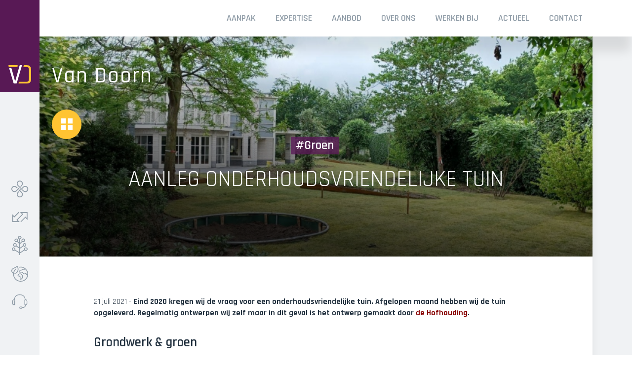

--- FILE ---
content_type: text/html; charset=UTF-8
request_url: https://vandoornbuitenruimte.nl/actueel/project/aanleg-onderhoudsvriendelijke-tuin
body_size: 4790
content:
<!DOCTYPE html>
<html lang="en" dir="ltr" prefix="content: http://purl.org/rss/1.0/modules/content/  dc: http://purl.org/dc/terms/  foaf: http://xmlns.com/foaf/0.1/  og: http://ogp.me/ns#  rdfs: http://www.w3.org/2000/01/rdf-schema#  schema: http://schema.org/  sioc: http://rdfs.org/sioc/ns#  sioct: http://rdfs.org/sioc/types#  skos: http://www.w3.org/2004/02/skos/core#  xsd: http://www.w3.org/2001/XMLSchema# ">
  <head>
    <meta charset="utf-8" />
<script async src="https://www.googletagmanager.com/gtag/js?id=G-QGZLMPXHFD"></script>
<script>window.dataLayer = window.dataLayer || [];function gtag(){dataLayer.push(arguments)};gtag("js", new Date());gtag("set", "developer_id.dMDhkMT", true);gtag("config", "G-QGZLMPXHFD", {"groups":"default","page_placeholder":"PLACEHOLDER_page_location","allow_ad_personalization_signals":false});</script>
<meta name="description" content="Eind 2020 kregen wij de vraag voor een onderhoudsvriendelijke tuin. Afgelopen maand hebben wij de tuin opgeleverd. Regelmatig ontwerpen wij zelf maar in dit geval is het ontwerp gemaakt door de Hofhouding." />
<link rel="canonical" href="https://vandoornbuitenruimte.nl/actueel/project/aanleg-onderhoudsvriendelijke-tuin" />
<link rel="manifest" href="/manifest.json" />
<meta name="theme-color" content="#581955" />
<meta name="Generator" content="Drupal 10 (https://www.drupal.org)" />
<meta name="MobileOptimized" content="width" />
<meta name="HandheldFriendly" content="true" />
<meta name="viewport" content="width=device-width, initial-scale=1.0" />
<link rel="icon" href="/themes/custom/vandoorn/images/favicon.ico" type="image/vnd.microsoft.icon" />
<script src="/sites/default/files/google_tag/van_doorn/google_tag.script.js?t84gg9" defer></script>

    <title>Aanleg onderhoudsvriendelijke tuin | Van Doorn</title>
    <link rel="stylesheet" media="all" href="/core/assets/vendor/normalize-css/normalize.css?t84gg9" />
<link rel="stylesheet" media="all" href="/core/modules/system/css/components/align.module.css?t84gg9" />
<link rel="stylesheet" media="all" href="/core/modules/system/css/components/fieldgroup.module.css?t84gg9" />
<link rel="stylesheet" media="all" href="/core/modules/system/css/components/container-inline.module.css?t84gg9" />
<link rel="stylesheet" media="all" href="/core/modules/system/css/components/clearfix.module.css?t84gg9" />
<link rel="stylesheet" media="all" href="/core/modules/system/css/components/details.module.css?t84gg9" />
<link rel="stylesheet" media="all" href="/core/modules/system/css/components/hidden.module.css?t84gg9" />
<link rel="stylesheet" media="all" href="/core/modules/system/css/components/item-list.module.css?t84gg9" />
<link rel="stylesheet" media="all" href="/core/modules/system/css/components/js.module.css?t84gg9" />
<link rel="stylesheet" media="all" href="/core/modules/system/css/components/nowrap.module.css?t84gg9" />
<link rel="stylesheet" media="all" href="/core/modules/system/css/components/position-container.module.css?t84gg9" />
<link rel="stylesheet" media="all" href="/core/modules/system/css/components/reset-appearance.module.css?t84gg9" />
<link rel="stylesheet" media="all" href="/core/modules/system/css/components/resize.module.css?t84gg9" />
<link rel="stylesheet" media="all" href="/core/modules/system/css/components/system-status-counter.css?t84gg9" />
<link rel="stylesheet" media="all" href="/core/modules/system/css/components/system-status-report-counters.css?t84gg9" />
<link rel="stylesheet" media="all" href="/core/modules/system/css/components/system-status-report-general-info.css?t84gg9" />
<link rel="stylesheet" media="all" href="/core/modules/system/css/components/tablesort.module.css?t84gg9" />
<link rel="stylesheet" media="all" href="//fonts.googleapis.com/css?family=Rajdhani:300,400,500,600,700" />
<link rel="stylesheet" media="all" href="/themes/custom/vandoorn/css/styles.css?t84gg9" />
<link rel="stylesheet" media="print" href="/themes/custom/vandoorn/css/print.css?t84gg9" />

    
  </head>
          
      <body class="section-news section-project page-actueel-project-aanleg-onderhoudsvriendelijke-tuin section-actueel role--anonymous with-subnav no-sidebar">
    <div id="skip">
      <a href="#main-menu" class="visually-hidden focusable skip-link">
        Skip to main navigation
      </a>
    </div>
    <noscript><iframe src="https://www.googletagmanager.com/ns.html?id=GTM-KRNVQGL6" height="0" width="0" style="display:none;visibility:hidden"></iframe></noscript>
      <div class="dialog-off-canvas-main-canvas" data-off-canvas-main-canvas>
    <div class="layout-container">

  <!-- ______________________ HEADER _______________________ -->

  <header id="header" class="header">
    <div class="grid__container">
              <div id="header-region">
            <div class="region region-header">
    <nav role="navigation" aria-labelledby="block-header-menu" id="block-header" class="block block-menu navigation menu--header">
            
  <h2 class="visually-hidden" id="block-header-menu">Header</h2>
  

        
              <ul class="menu">
                                                                                  <li class="menu-item">
        <a href="/aanpak" data-drupal-link-system-path="node/2">Aanpak</a>
              </li>
                                                                              <li class="menu-item">
        <a href="/expertise" data-drupal-link-system-path="node/228">Expertise</a>
              </li>
                                                                              <li class="menu-item">
        <a href="https://b2b.vandoornbuitenruimte.nl">Aanbod</a>
              </li>
                                                                              <li class="menu-item">
        <a href="/over-ons" data-drupal-link-system-path="node/29">Over ONS</a>
              </li>
                                                                              <li class="menu-item">
        <a href="https://werkenbij.vandoornbuitenruimte.nl" target="_blank">Werken Bij</a>
              </li>
                                                                              <li class="menu-item">
        <a href="/actueel" data-drupal-link-system-path="actueel">Actueel</a>
              </li>
                                                                              <li class="menu-item">
        <a href="/contact" data-drupal-link-system-path="node/98">Contact</a>
              </li>
        </ul>
  


  </nav>

  </div>

        </div>
          </div>
  </header>

      <section id="navigation" class="navigation">
        <div class="region region-navigation nav-bar-left nav-bar">
    <div class="vd-logo">
      <a href='/'><img src='/themes/custom/vandoorn/images/svg-icons/vd_logo.svg' /></a>
    </div>
    <nav role="navigation" aria-labelledby="block-vandoorn-main-menu-menu" id="block-vandoorn-main-menu" class="block block-menu navigation menu--main">
            
  <h2 class="visually-hidden" id="block-vandoorn-main-menu-menu">Main navigation</h2>
  

        
              <ul class="menu">
                    <li class="menu-item">
        <a href="/infra" class="infra" data-drupal-link-system-path="node/1">Infra</a>
              </li>
                <li class="menu-item">
        <a href="/verkeer" class="verkeer" data-drupal-link-system-path="node/30">Verkeer</a>
              </li>
                <li class="menu-item">
        <a href="/groen" class="groen" data-drupal-link-system-path="node/5">Groen</a>
              </li>
                <li class="menu-item">
        <a href="/ecolab" class="ecolab" data-drupal-link-system-path="node/31">Ecolab</a>
              </li>
                <li class="menu-item">
        <a href="/meldpunt" class="meldpunt" data-drupal-link-system-path="node/32">Meldpunt</a>
              </li>
        </ul>
  


  </nav>

  </div>

    </section>
    <a id="navigation-toggle" class="navigation__toggle" href="#">menu</a>
  
  <!-- ______________________ MAIN _______________________ -->

  <main id="main" class="main">
    <div class="grid__container">
      <section id="content" class="clearfix">
        
          <div class="region region-sitename">
    <div id="block-site-name" class="block block-vandoorn-custom block-site-name">
  
    
      <div class='site-name'>Van Doorn</div>
  </div>

  </div>

        
        <div id="content-header">

          

                      <div id="highlighted">
                <div class="region region-highlighted">
    <div id="block-entity-view-node" class="block block-ctools block-entity-viewnode">
  
    
      
<article about="/actueel/project/aanleg-onderhoudsvriendelijke-tuin" class="node node--type-news node--view-mode-hero clearfix">

  <div class="content">
    <div class="background-image">
      
            <div class="field field--name-field-header-image field--type-entity-reference field--label-hidden field__item">  <img srcset="/sites/default/files/styles/max_width_160/public/2021-07/4.png?itok=x4KQdnmG 160w, /sites/default/files/styles/max_width_320/public/2021-07/4.png?itok=dBeMYHav 320w, /sites/default/files/styles/max_width_640/public/2021-07/4.png?itok=dyLpNX8q 640w, /sites/default/files/styles/max_width_980/public/2021-07/4.png?itok=ga83WnFL 940w" sizes="100vw" width="940" height="788" src="/sites/default/files/styles/max_width_640/public/2021-07/4.png?itok=dyLpNX8q" alt="" typeof="foaf:Image" />

</div>
      
    </div>
    <div class="news-overlay">
              <div class="specialization-tags">
          
      <div class="field field--name-field-specializations field--type-entity-reference field--label-hidden field__items">
              <div class="groen field__item">Groen</div>
          </div>
  
        </div>
                  <h1>Aanleg onderhoudsvriendelijke tuin</h1>
      
    </div>
    <div class="overview-link">
      <a href="/actueel?type[project]=project">
        <i aria-hidden="true"></i>
        <span class="visually-hidden">Overview</span>
      </a>
    </div>
  </div>

</article>

  </div>

  </div>

            </div>
                      <div class="region region-help">
    <div data-drupal-messages-fallback class="hidden"></div>

  </div>


          
          
        </div><!-- /#content-header -->

        <div id="content-area" class="content-area">
          
          
            <div class="region region-content">
    <div id="block-vandoorn-content" class="block block-system block-system-main-block">
  
    
      
<article about="/actueel/project/aanleg-onderhoudsvriendelijke-tuin" class="node node--type-news node--view-mode-full news-type--project clearfix">

  
  <div class="content">
    
            <div class="field field--name-field-introduction field--type-text-long field--label-hidden field__item"><p>21 juli 2021 - <strong>Eind 2020 kregen wij de vraag voor een onderhoudsvriendelijke tuin. Afgelopen maand hebben wij de tuin opgeleverd. Regelmatig ontwerpen wij zelf maar in dit geval is het ontwerp gemaakt door <a href="https://tuinontwerpenonline.com/">de Hofhouding</a>.&nbsp;</strong><br>
&nbsp;</p>

<h4 class="fg-dark-grey">Grondwerk &amp; groen</h4>

<p>Onze afdeling Infra heeft het grondwerk uitgevoerd, de bestrating aangelegd en de voorbereidingen getroffen voor de beplanting door onze afdeling Groen. De beplanting bestaat uit een afwisseling van bodembedekkers en struiken. Daarbij is rekening gehouden met de hoogte zodat vanuit de serre en het terras doorzicht blijft over de hele tuin. De oudere bomen en struiken zijn behouden gebleven en geven de tuin direct na oplevering al een volwassen aanblik.</p>

<h4 class="fg-dark-grey"><br>
Onderhoud</h4>

<p>Vanuit de wens van de bewoners om een onderhoudsvriendelijke tuin te realiseren, is er gekozen voor een automatisch beregeningssysteem en een maairobot. Het snoeien en overig onderhoud zullen onze hoveniers periodiek verzorgen.</p>

<h4 class="fg-dark-grey"><br>
Mulch-systeem</h4>

<p>De maairobot is voorzien van een mulch-systeem. Letterlijk betekent Mulchen ‘de grond toedekken’. Door het toedekken droogt de grond minder snel uit. Daarnaast dienen de grassprieten als meststof voor het gazon. Zo ontstaat er een voller en kwalitatief beter gazon.&nbsp;</p>

<p>&nbsp;</p>

<h4 class="fg-dark-grey">Van Doorn vormt de buitenruimte van morgen!</h4>

<p>Van Doorn is gespecialiseerd in ontwerp, aanleg en onderhoud van infrastructuur, verkeersmaatregelen, groenvoorzieningen en calamiteitenservice. Onze gespecialiseerde afdelingen bieden aan onze klanten een totaalpakket aan dienstverlening. Aan dit project is gewerkt door onze afdelingen Groen en Infra.&nbsp;</p>

<p>&nbsp;</p>

<p>Bent u enthousiast geworden en wilt u ook een onderhoudsvriendelijke tuin, groene buitenterrein, kantoortuin of werklandschap? Ga dan naar onze pagina <a href="https://vandoornbuitenruimte.nl/groen">groen</a> voor meer informatie of neem contact op met ons op via <a href="mailto:info@vandoornbuitenruimte.nl">info@vandoornbuitenruimte.nl</a> of <a href="tel:+31345571151">0345 – 57 11 41</a>.</p>

<p>&nbsp;</p>

<p class="text-align-center"><img alt="Voor" data-entity-type data-entity-uuid height="348" src="/sites/default/files/assets/test/1.png" width="416" loading="lazy">&nbsp; &nbsp; &nbsp;<img alt="Ontwerp" data-entity-type data-entity-uuid height="348" src="/sites/default/files/assets/test/2.png" width="416" loading="lazy"></p>

<p class="text-align-center">&nbsp;</p>

<p class="text-align-center"><img alt="Tijdens" data-entity-type data-entity-uuid height="348" src="/sites/default/files/assets/test/3.png" width="415" loading="lazy">&nbsp; &nbsp; &nbsp;<img alt="Na" data-entity-type data-entity-uuid height="347" src="/sites/default/files/assets/test/4.png" width="414" loading="lazy"></p>
</div>
      
            <div class="field field--name-body field--type-text-with-summary field--label-hidden field__item"></div>
      
  </div><!-- /.content -->

  
</article><!-- /.node -->

  </div>
<div id="block-simple-block-werken-bij-van-doorn" class="block block-simple-block block-simple-blockwerken-bij-van-doorn">
  
      <h2>Werken bij Van Doorn</h2>
    
      <div class="block-text">Wij zijn altijd op zoek naar nieuwe collega's. Wil jij je inzetten om de buitenruimte van morgen te realiseren?</div>

<div class="block-button"><a class="button white" href="mailto:vacatures@vandoornbuitenruimte.nl">Neem contact op</a></div>

  </div>

  </div>

        </div>

      </section><!-- /#content -->
    </div><!-- /.container -->
  </main><!-- /#main -->

  <!-- ______________________ FOOTER _______________________ -->

      <footer id="footer" class="footer">
      <div class="grid__container">
          <div class="region region-footer">
    <nav role="navigation" aria-labelledby="block-system-menu-block-social-media-menu" id="block-system-menu-block-social-media" class="block block-menu navigation menu--social-media">
            
  <h2 class="visually-hidden" id="block-system-menu-block-social-media-menu">Social Media</h2>
  

        
              <ul class="menu">
                          <li class="menu-item">
        <a href="https://www.linkedin.com/company/van-doorn-buitenruimte" class="linkedin" target="_blank">        <i class="aria-hidden"></i>
        <span class="visually-hidden">LinkedIn</span>  
      </a>
              </li>
                      <li class="menu-item">
        <a href="https://www.instagram.com/van_doorn_buitenruimte/" class="instagram" target="_blank">        <i class="aria-hidden"></i>
        <span class="visually-hidden">Instagram</span>  
      </a>
              </li>
                      <li class="menu-item">
        <a href="https://www.facebook.com/VanDoornBuitenruimte" class="facebook" target="_blank">        <i class="aria-hidden"></i>
        <span class="visually-hidden">Facebook</span>  
      </a>
              </li>
                      <li class="menu-item">
        <a href="https://www.youtube.com/channel/UCXjsqDZ9Fp9Gam-rWn99Uew" class="youtube" target="_blank">        <i class="aria-hidden"></i>
        <span class="visually-hidden">YouTube</span>  
      </a>
              </li>
        </ul>
  


  </nav>
<div id="block-footerstrapline" class="block block-simple-block block-simple-blockfooter-strapline">
  
    
      <p>vormt de buitenruimte van morgen</p>
  </div>
<div id="block-footeraddress" class="block block-simple-block block-simple-blockfooter-address">
  
    
      <div class="footer-address"><span class="footer-line">Van Doorn</span><span class="footer-line">Laageinde 15a</span><span class="footer-line">4191 NR Geldermalsen</span></div>

<div class="footer-contact"><span class="footer-line">0345-571141</span><span class="footer-line">info@vandoornbuitenruimte.nl</span></div>

<div class="footer-links"><a href="/privacy">Privacy</a>

<div class="footer-top">&nbsp;</div>
</div>

  </div>

  </div>

      </div>
    </footer><!-- /#footer -->
  
  <!-- ______________________ MASQUERADE _______________________ -->

  
</div><!-- /.layout-container -->

  </div>

    
    <script type="application/json" data-drupal-selector="drupal-settings-json">{"path":{"baseUrl":"\/","pathPrefix":"","currentPath":"node\/305","currentPathIsAdmin":false,"isFront":false,"currentLanguage":"en"},"pluralDelimiter":"\u0003","suppressDeprecationErrors":true,"google_analytics":{"account":"G-QGZLMPXHFD","trackOutbound":true,"trackMailto":true,"trackTel":true,"trackDownload":true,"trackDownloadExtensions":"7z|aac|arc|arj|asf|asx|avi|bin|csv|doc(x|m)?|dot(x|m)?|exe|flv|gif|gz|gzip|hqx|jar|jpe?g|js|mp(2|3|4|e?g)|mov(ie)?|msi|msp|pdf|phps|png|ppt(x|m)?|pot(x|m)?|pps(x|m)?|ppam|sld(x|m)?|thmx|qtm?|ra(m|r)?|sea|sit|tar|tgz|torrent|txt|wav|wma|wmv|wpd|xls(x|m|b)?|xlt(x|m)|xlam|xml|z|zip"},"pwa_service_worker":{"cache_version":"2.1.0-beta7-v1","installPath":"\/service-worker-data","scope":"\/"},"user":{"uid":0,"permissionsHash":"3f3e2a2fbfb96a69d01616237e6e13b40cac08b467d9e6dbaaba478b2db99680"}}</script>
<script src="/core/assets/vendor/jquery/jquery.min.js?v=3.7.1"></script>
<script src="/core/assets/vendor/once/once.min.js?v=1.0.1"></script>
<script src="/sites/default/files/languages/en_SG7xNWN0_nWt7yNBX3woLVE4vqLnQcSNHfzMwshoIcE.js?t84gg9"></script>
<script src="/core/misc/drupalSettingsLoader.js?v=10.5.8"></script>
<script src="/core/misc/drupal.js?v=10.5.8"></script>
<script src="/core/misc/drupal.init.js?v=10.5.8"></script>
<script src="/modules/contrib/google_analytics/js/google_analytics.js?v=10.5.8"></script>
<script src="/modules/contrib/pwa/modules/pwa_service_worker/js/serviceworker-load.js?v=10.5.8"></script>
<script src="/core/assets/vendor/sortable/Sortable.min.js?v=1.15.6"></script>
<script src="/modules/custom/vandoorn_media/js/vandoorn_media.sort.js?t84gg9"></script>
<script src="/libraries/object-fit-images/dist/ofi.min.js?v=10.5.8"></script>
<script src="/themes/custom/vandoorn/js/modernizr.js?v=10.5.8"></script>
<script src="/themes/custom/vandoorn/js/build/scripts.js?v=10.5.8"></script>
<script src="/themes/custom/vandoorn/js/vandoorn.js?v=10.5.8"></script>
<script src="/libraries/jquery-match-height/dist/jquery.matchHeight-min.js?t84gg9"></script>
<script src="/modules/custom/vandoorn_paragraphs/js/vandoorn_paragraphs.js?t84gg9"></script>

      </body>
</html>


--- FILE ---
content_type: text/css
request_url: https://vandoornbuitenruimte.nl/themes/custom/vandoorn/css/styles.css?t84gg9
body_size: 21477
content:
.m-0 {
  margin: 0 !important;
}

.mt-0,
.my-0 {
  margin-top: 0 !important;
}

.mr-0,
.mx-0 {
  margin-right: 0 !important;
}

.mb-0,
.my-0 {
  margin-bottom: 0 !important;
}

.ml-0,
.mx-0 {
  margin-left: 0 !important;
}

.m-1 {
  margin: 20px !important;
}

.mt-1,
.my-1 {
  margin-top: 20px !important;
}

.mr-1,
.mx-1 {
  margin-right: 20px !important;
}

.mb-1,
.my-1 {
  margin-bottom: 20px !important;
}

.ml-1,
.mx-1 {
  margin-left: 20px !important;
}

.m-2 {
  margin: 40px !important;
}

.mt-2,
.my-2 {
  margin-top: 40px !important;
}

.mr-2,
.mx-2 {
  margin-right: 40px !important;
}

.mb-2,
.my-2 {
  margin-bottom: 40px !important;
}

.ml-2,
.mx-2 {
  margin-left: 40px !important;
}

.m-3 {
  margin: 80px !important;
}

.mt-3,
.my-3 {
  margin-top: 80px !important;
}

.mr-3,
.mx-3 {
  margin-right: 80px !important;
}

.mb-3,
.my-3 {
  margin-bottom: 80px !important;
}

.ml-3,
.mx-3 {
  margin-left: 80px !important;
}

.m-4 {
  margin: 120px !important;
}

.mt-4,
.my-4 {
  margin-top: 120px !important;
}

.mr-4,
.mx-4 {
  margin-right: 120px !important;
}

.mb-4,
.my-4 {
  margin-bottom: 120px !important;
}

.ml-4,
.mx-4 {
  margin-left: 120px !important;
}

.m-5 {
  margin: 160px !important;
}

.mt-5,
.my-5 {
  margin-top: 160px !important;
}

.mr-5,
.mx-5 {
  margin-right: 160px !important;
}

.mb-5,
.my-5 {
  margin-bottom: 160px !important;
}

.ml-5,
.mx-5 {
  margin-left: 160px !important;
}

.p-0 {
  padding: 0 !important;
}

.pt-0,
.py-0 {
  padding-top: 0 !important;
}

.pr-0,
.px-0 {
  padding-right: 0 !important;
}

.pb-0,
.py-0 {
  padding-bottom: 0 !important;
}

.pl-0,
.px-0 {
  padding-left: 0 !important;
}

.p-1 {
  padding: 20px !important;
}

.pt-1,
.py-1 {
  padding-top: 20px !important;
}

.pr-1,
.px-1 {
  padding-right: 20px !important;
}

.pb-1,
.py-1 {
  padding-bottom: 20px !important;
}

.pl-1,
.px-1 {
  padding-left: 20px !important;
}

.p-2 {
  padding: 40px !important;
}

.pt-2,
.py-2 {
  padding-top: 40px !important;
}

.pr-2,
.px-2 {
  padding-right: 40px !important;
}

.pb-2,
.py-2 {
  padding-bottom: 40px !important;
}

.pl-2,
.px-2 {
  padding-left: 40px !important;
}

.p-3 {
  padding: 80px !important;
}

.pt-3,
.py-3 {
  padding-top: 80px !important;
}

.pr-3,
.px-3 {
  padding-right: 80px !important;
}

.pb-3,
.py-3 {
  padding-bottom: 80px !important;
}

.pl-3,
.px-3 {
  padding-left: 80px !important;
}

.p-4 {
  padding: 120px !important;
}

.pt-4,
.py-4 {
  padding-top: 120px !important;
}

.pr-4,
.px-4 {
  padding-right: 120px !important;
}

.pb-4,
.py-4 {
  padding-bottom: 120px !important;
}

.pl-4,
.px-4 {
  padding-left: 120px !important;
}

.p-5 {
  padding: 160px !important;
}

.pt-5,
.py-5 {
  padding-top: 160px !important;
}

.pr-5,
.px-5 {
  padding-right: 160px !important;
}

.pb-5,
.py-5 {
  padding-bottom: 160px !important;
}

.pl-5,
.px-5 {
  padding-left: 160px !important;
}

.m-n1 {
  margin: -20px !important;
}

.mt-n1,
.my-n1 {
  margin-top: -20px !important;
}

.mr-n1,
.mx-n1 {
  margin-right: -20px !important;
}

.mb-n1,
.my-n1 {
  margin-bottom: -20px !important;
}

.ml-n1,
.mx-n1 {
  margin-left: -20px !important;
}

.m-n2 {
  margin: -40px !important;
}

.mt-n2,
.my-n2 {
  margin-top: -40px !important;
}

.mr-n2,
.mx-n2 {
  margin-right: -40px !important;
}

.mb-n2,
.my-n2 {
  margin-bottom: -40px !important;
}

.ml-n2,
.mx-n2 {
  margin-left: -40px !important;
}

.m-n3 {
  margin: -80px !important;
}

.mt-n3,
.my-n3 {
  margin-top: -80px !important;
}

.mr-n3,
.mx-n3 {
  margin-right: -80px !important;
}

.mb-n3,
.my-n3 {
  margin-bottom: -80px !important;
}

.ml-n3,
.mx-n3 {
  margin-left: -80px !important;
}

.m-n4 {
  margin: -120px !important;
}

.mt-n4,
.my-n4 {
  margin-top: -120px !important;
}

.mr-n4,
.mx-n4 {
  margin-right: -120px !important;
}

.mb-n4,
.my-n4 {
  margin-bottom: -120px !important;
}

.ml-n4,
.mx-n4 {
  margin-left: -120px !important;
}

.m-n5 {
  margin: -160px !important;
}

.mt-n5,
.my-n5 {
  margin-top: -160px !important;
}

.mr-n5,
.mx-n5 {
  margin-right: -160px !important;
}

.mb-n5,
.my-n5 {
  margin-bottom: -160px !important;
}

.ml-n5,
.mx-n5 {
  margin-left: -160px !important;
}

.m-auto {
  margin: auto !important;
}

.mt-auto,
.my-auto {
  margin-top: auto !important;
}

.mr-auto,
.mx-auto {
  margin-right: auto !important;
}

.mb-auto,
.my-auto {
  margin-bottom: auto !important;
}

.ml-auto,
.mx-auto {
  margin-left: auto !important;
}

@media (min-width: 560px) {
  .m-sm-0 {
    margin: 0 !important;
  }
  .mt-sm-0,
  .my-sm-0 {
    margin-top: 0 !important;
  }
  .mr-sm-0,
  .mx-sm-0 {
    margin-right: 0 !important;
  }
  .mb-sm-0,
  .my-sm-0 {
    margin-bottom: 0 !important;
  }
  .ml-sm-0,
  .mx-sm-0 {
    margin-left: 0 !important;
  }
  .m-sm-1 {
    margin: 20px !important;
  }
  .mt-sm-1,
  .my-sm-1 {
    margin-top: 20px !important;
  }
  .mr-sm-1,
  .mx-sm-1 {
    margin-right: 20px !important;
  }
  .mb-sm-1,
  .my-sm-1 {
    margin-bottom: 20px !important;
  }
  .ml-sm-1,
  .mx-sm-1 {
    margin-left: 20px !important;
  }
  .m-sm-2 {
    margin: 40px !important;
  }
  .mt-sm-2,
  .my-sm-2 {
    margin-top: 40px !important;
  }
  .mr-sm-2,
  .mx-sm-2 {
    margin-right: 40px !important;
  }
  .mb-sm-2,
  .my-sm-2 {
    margin-bottom: 40px !important;
  }
  .ml-sm-2,
  .mx-sm-2 {
    margin-left: 40px !important;
  }
  .m-sm-3 {
    margin: 80px !important;
  }
  .mt-sm-3,
  .my-sm-3 {
    margin-top: 80px !important;
  }
  .mr-sm-3,
  .mx-sm-3 {
    margin-right: 80px !important;
  }
  .mb-sm-3,
  .my-sm-3 {
    margin-bottom: 80px !important;
  }
  .ml-sm-3,
  .mx-sm-3 {
    margin-left: 80px !important;
  }
  .m-sm-4 {
    margin: 120px !important;
  }
  .mt-sm-4,
  .my-sm-4 {
    margin-top: 120px !important;
  }
  .mr-sm-4,
  .mx-sm-4 {
    margin-right: 120px !important;
  }
  .mb-sm-4,
  .my-sm-4 {
    margin-bottom: 120px !important;
  }
  .ml-sm-4,
  .mx-sm-4 {
    margin-left: 120px !important;
  }
  .m-sm-5 {
    margin: 160px !important;
  }
  .mt-sm-5,
  .my-sm-5 {
    margin-top: 160px !important;
  }
  .mr-sm-5,
  .mx-sm-5 {
    margin-right: 160px !important;
  }
  .mb-sm-5,
  .my-sm-5 {
    margin-bottom: 160px !important;
  }
  .ml-sm-5,
  .mx-sm-5 {
    margin-left: 160px !important;
  }
  .p-sm-0 {
    padding: 0 !important;
  }
  .pt-sm-0,
  .py-sm-0 {
    padding-top: 0 !important;
  }
  .pr-sm-0,
  .px-sm-0 {
    padding-right: 0 !important;
  }
  .pb-sm-0,
  .py-sm-0 {
    padding-bottom: 0 !important;
  }
  .pl-sm-0,
  .px-sm-0 {
    padding-left: 0 !important;
  }
  .p-sm-1 {
    padding: 20px !important;
  }
  .pt-sm-1,
  .py-sm-1 {
    padding-top: 20px !important;
  }
  .pr-sm-1,
  .px-sm-1 {
    padding-right: 20px !important;
  }
  .pb-sm-1,
  .py-sm-1 {
    padding-bottom: 20px !important;
  }
  .pl-sm-1,
  .px-sm-1 {
    padding-left: 20px !important;
  }
  .p-sm-2 {
    padding: 40px !important;
  }
  .pt-sm-2,
  .py-sm-2 {
    padding-top: 40px !important;
  }
  .pr-sm-2,
  .px-sm-2 {
    padding-right: 40px !important;
  }
  .pb-sm-2,
  .py-sm-2 {
    padding-bottom: 40px !important;
  }
  .pl-sm-2,
  .px-sm-2 {
    padding-left: 40px !important;
  }
  .p-sm-3 {
    padding: 80px !important;
  }
  .pt-sm-3,
  .py-sm-3 {
    padding-top: 80px !important;
  }
  .pr-sm-3,
  .px-sm-3 {
    padding-right: 80px !important;
  }
  .pb-sm-3,
  .py-sm-3 {
    padding-bottom: 80px !important;
  }
  .pl-sm-3,
  .px-sm-3 {
    padding-left: 80px !important;
  }
  .p-sm-4 {
    padding: 120px !important;
  }
  .pt-sm-4,
  .py-sm-4 {
    padding-top: 120px !important;
  }
  .pr-sm-4,
  .px-sm-4 {
    padding-right: 120px !important;
  }
  .pb-sm-4,
  .py-sm-4 {
    padding-bottom: 120px !important;
  }
  .pl-sm-4,
  .px-sm-4 {
    padding-left: 120px !important;
  }
  .p-sm-5 {
    padding: 160px !important;
  }
  .pt-sm-5,
  .py-sm-5 {
    padding-top: 160px !important;
  }
  .pr-sm-5,
  .px-sm-5 {
    padding-right: 160px !important;
  }
  .pb-sm-5,
  .py-sm-5 {
    padding-bottom: 160px !important;
  }
  .pl-sm-5,
  .px-sm-5 {
    padding-left: 160px !important;
  }
  .m-sm-n1 {
    margin: -20px !important;
  }
  .mt-sm-n1,
  .my-sm-n1 {
    margin-top: -20px !important;
  }
  .mr-sm-n1,
  .mx-sm-n1 {
    margin-right: -20px !important;
  }
  .mb-sm-n1,
  .my-sm-n1 {
    margin-bottom: -20px !important;
  }
  .ml-sm-n1,
  .mx-sm-n1 {
    margin-left: -20px !important;
  }
  .m-sm-n2 {
    margin: -40px !important;
  }
  .mt-sm-n2,
  .my-sm-n2 {
    margin-top: -40px !important;
  }
  .mr-sm-n2,
  .mx-sm-n2 {
    margin-right: -40px !important;
  }
  .mb-sm-n2,
  .my-sm-n2 {
    margin-bottom: -40px !important;
  }
  .ml-sm-n2,
  .mx-sm-n2 {
    margin-left: -40px !important;
  }
  .m-sm-n3 {
    margin: -80px !important;
  }
  .mt-sm-n3,
  .my-sm-n3 {
    margin-top: -80px !important;
  }
  .mr-sm-n3,
  .mx-sm-n3 {
    margin-right: -80px !important;
  }
  .mb-sm-n3,
  .my-sm-n3 {
    margin-bottom: -80px !important;
  }
  .ml-sm-n3,
  .mx-sm-n3 {
    margin-left: -80px !important;
  }
  .m-sm-n4 {
    margin: -120px !important;
  }
  .mt-sm-n4,
  .my-sm-n4 {
    margin-top: -120px !important;
  }
  .mr-sm-n4,
  .mx-sm-n4 {
    margin-right: -120px !important;
  }
  .mb-sm-n4,
  .my-sm-n4 {
    margin-bottom: -120px !important;
  }
  .ml-sm-n4,
  .mx-sm-n4 {
    margin-left: -120px !important;
  }
  .m-sm-n5 {
    margin: -160px !important;
  }
  .mt-sm-n5,
  .my-sm-n5 {
    margin-top: -160px !important;
  }
  .mr-sm-n5,
  .mx-sm-n5 {
    margin-right: -160px !important;
  }
  .mb-sm-n5,
  .my-sm-n5 {
    margin-bottom: -160px !important;
  }
  .ml-sm-n5,
  .mx-sm-n5 {
    margin-left: -160px !important;
  }
  .m-sm-auto {
    margin: auto !important;
  }
  .mt-sm-auto,
  .my-sm-auto {
    margin-top: auto !important;
  }
  .mr-sm-auto,
  .mx-sm-auto {
    margin-right: auto !important;
  }
  .mb-sm-auto,
  .my-sm-auto {
    margin-bottom: auto !important;
  }
  .ml-sm-auto,
  .mx-sm-auto {
    margin-left: auto !important;
  }
}
@media (min-width: 800px) {
  .m-md-0 {
    margin: 0 !important;
  }
  .mt-md-0,
  .my-md-0 {
    margin-top: 0 !important;
  }
  .mr-md-0,
  .mx-md-0 {
    margin-right: 0 !important;
  }
  .mb-md-0,
  .my-md-0 {
    margin-bottom: 0 !important;
  }
  .ml-md-0,
  .mx-md-0 {
    margin-left: 0 !important;
  }
  .m-md-1 {
    margin: 20px !important;
  }
  .mt-md-1,
  .my-md-1 {
    margin-top: 20px !important;
  }
  .mr-md-1,
  .mx-md-1 {
    margin-right: 20px !important;
  }
  .mb-md-1,
  .my-md-1 {
    margin-bottom: 20px !important;
  }
  .ml-md-1,
  .mx-md-1 {
    margin-left: 20px !important;
  }
  .m-md-2 {
    margin: 40px !important;
  }
  .mt-md-2,
  .my-md-2 {
    margin-top: 40px !important;
  }
  .mr-md-2,
  .mx-md-2 {
    margin-right: 40px !important;
  }
  .mb-md-2,
  .my-md-2 {
    margin-bottom: 40px !important;
  }
  .ml-md-2,
  .mx-md-2 {
    margin-left: 40px !important;
  }
  .m-md-3 {
    margin: 80px !important;
  }
  .mt-md-3,
  .my-md-3 {
    margin-top: 80px !important;
  }
  .mr-md-3,
  .mx-md-3 {
    margin-right: 80px !important;
  }
  .mb-md-3,
  .my-md-3 {
    margin-bottom: 80px !important;
  }
  .ml-md-3,
  .mx-md-3 {
    margin-left: 80px !important;
  }
  .m-md-4 {
    margin: 120px !important;
  }
  .mt-md-4,
  .my-md-4 {
    margin-top: 120px !important;
  }
  .mr-md-4,
  .mx-md-4 {
    margin-right: 120px !important;
  }
  .mb-md-4,
  .my-md-4 {
    margin-bottom: 120px !important;
  }
  .ml-md-4,
  .mx-md-4 {
    margin-left: 120px !important;
  }
  .m-md-5 {
    margin: 160px !important;
  }
  .mt-md-5,
  .my-md-5 {
    margin-top: 160px !important;
  }
  .mr-md-5,
  .mx-md-5 {
    margin-right: 160px !important;
  }
  .mb-md-5,
  .my-md-5 {
    margin-bottom: 160px !important;
  }
  .ml-md-5,
  .mx-md-5 {
    margin-left: 160px !important;
  }
  .p-md-0 {
    padding: 0 !important;
  }
  .pt-md-0,
  .py-md-0 {
    padding-top: 0 !important;
  }
  .pr-md-0,
  .px-md-0 {
    padding-right: 0 !important;
  }
  .pb-md-0,
  .py-md-0 {
    padding-bottom: 0 !important;
  }
  .pl-md-0,
  .px-md-0 {
    padding-left: 0 !important;
  }
  .p-md-1 {
    padding: 20px !important;
  }
  .pt-md-1,
  .py-md-1 {
    padding-top: 20px !important;
  }
  .pr-md-1,
  .px-md-1 {
    padding-right: 20px !important;
  }
  .pb-md-1,
  .py-md-1 {
    padding-bottom: 20px !important;
  }
  .pl-md-1,
  .px-md-1 {
    padding-left: 20px !important;
  }
  .p-md-2 {
    padding: 40px !important;
  }
  .pt-md-2,
  .py-md-2 {
    padding-top: 40px !important;
  }
  .pr-md-2,
  .px-md-2 {
    padding-right: 40px !important;
  }
  .pb-md-2,
  .py-md-2 {
    padding-bottom: 40px !important;
  }
  .pl-md-2,
  .px-md-2 {
    padding-left: 40px !important;
  }
  .p-md-3 {
    padding: 80px !important;
  }
  .pt-md-3,
  .py-md-3 {
    padding-top: 80px !important;
  }
  .pr-md-3,
  .px-md-3 {
    padding-right: 80px !important;
  }
  .pb-md-3,
  .py-md-3 {
    padding-bottom: 80px !important;
  }
  .pl-md-3,
  .px-md-3 {
    padding-left: 80px !important;
  }
  .p-md-4 {
    padding: 120px !important;
  }
  .pt-md-4,
  .py-md-4 {
    padding-top: 120px !important;
  }
  .pr-md-4,
  .px-md-4 {
    padding-right: 120px !important;
  }
  .pb-md-4,
  .py-md-4 {
    padding-bottom: 120px !important;
  }
  .pl-md-4,
  .px-md-4 {
    padding-left: 120px !important;
  }
  .p-md-5 {
    padding: 160px !important;
  }
  .pt-md-5,
  .py-md-5 {
    padding-top: 160px !important;
  }
  .pr-md-5,
  .px-md-5 {
    padding-right: 160px !important;
  }
  .pb-md-5,
  .py-md-5 {
    padding-bottom: 160px !important;
  }
  .pl-md-5,
  .px-md-5 {
    padding-left: 160px !important;
  }
  .m-md-n1 {
    margin: -20px !important;
  }
  .mt-md-n1,
  .my-md-n1 {
    margin-top: -20px !important;
  }
  .mr-md-n1,
  .mx-md-n1 {
    margin-right: -20px !important;
  }
  .mb-md-n1,
  .my-md-n1 {
    margin-bottom: -20px !important;
  }
  .ml-md-n1,
  .mx-md-n1 {
    margin-left: -20px !important;
  }
  .m-md-n2 {
    margin: -40px !important;
  }
  .mt-md-n2,
  .my-md-n2 {
    margin-top: -40px !important;
  }
  .mr-md-n2,
  .mx-md-n2 {
    margin-right: -40px !important;
  }
  .mb-md-n2,
  .my-md-n2 {
    margin-bottom: -40px !important;
  }
  .ml-md-n2,
  .mx-md-n2 {
    margin-left: -40px !important;
  }
  .m-md-n3 {
    margin: -80px !important;
  }
  .mt-md-n3,
  .my-md-n3 {
    margin-top: -80px !important;
  }
  .mr-md-n3,
  .mx-md-n3 {
    margin-right: -80px !important;
  }
  .mb-md-n3,
  .my-md-n3 {
    margin-bottom: -80px !important;
  }
  .ml-md-n3,
  .mx-md-n3 {
    margin-left: -80px !important;
  }
  .m-md-n4 {
    margin: -120px !important;
  }
  .mt-md-n4,
  .my-md-n4 {
    margin-top: -120px !important;
  }
  .mr-md-n4,
  .mx-md-n4 {
    margin-right: -120px !important;
  }
  .mb-md-n4,
  .my-md-n4 {
    margin-bottom: -120px !important;
  }
  .ml-md-n4,
  .mx-md-n4 {
    margin-left: -120px !important;
  }
  .m-md-n5 {
    margin: -160px !important;
  }
  .mt-md-n5,
  .my-md-n5 {
    margin-top: -160px !important;
  }
  .mr-md-n5,
  .mx-md-n5 {
    margin-right: -160px !important;
  }
  .mb-md-n5,
  .my-md-n5 {
    margin-bottom: -160px !important;
  }
  .ml-md-n5,
  .mx-md-n5 {
    margin-left: -160px !important;
  }
  .m-md-auto {
    margin: auto !important;
  }
  .mt-md-auto,
  .my-md-auto {
    margin-top: auto !important;
  }
  .mr-md-auto,
  .mx-md-auto {
    margin-right: auto !important;
  }
  .mb-md-auto,
  .my-md-auto {
    margin-bottom: auto !important;
  }
  .ml-md-auto,
  .mx-md-auto {
    margin-left: auto !important;
  }
}
@media (min-width: 1000px) {
  .m-lg-0 {
    margin: 0 !important;
  }
  .mt-lg-0,
  .my-lg-0 {
    margin-top: 0 !important;
  }
  .mr-lg-0,
  .mx-lg-0 {
    margin-right: 0 !important;
  }
  .mb-lg-0,
  .my-lg-0 {
    margin-bottom: 0 !important;
  }
  .ml-lg-0,
  .mx-lg-0 {
    margin-left: 0 !important;
  }
  .m-lg-1 {
    margin: 20px !important;
  }
  .mt-lg-1,
  .my-lg-1 {
    margin-top: 20px !important;
  }
  .mr-lg-1,
  .mx-lg-1 {
    margin-right: 20px !important;
  }
  .mb-lg-1,
  .my-lg-1 {
    margin-bottom: 20px !important;
  }
  .ml-lg-1,
  .mx-lg-1 {
    margin-left: 20px !important;
  }
  .m-lg-2 {
    margin: 40px !important;
  }
  .mt-lg-2,
  .my-lg-2 {
    margin-top: 40px !important;
  }
  .mr-lg-2,
  .mx-lg-2 {
    margin-right: 40px !important;
  }
  .mb-lg-2,
  .my-lg-2 {
    margin-bottom: 40px !important;
  }
  .ml-lg-2,
  .mx-lg-2 {
    margin-left: 40px !important;
  }
  .m-lg-3 {
    margin: 80px !important;
  }
  .mt-lg-3,
  .my-lg-3 {
    margin-top: 80px !important;
  }
  .mr-lg-3,
  .mx-lg-3 {
    margin-right: 80px !important;
  }
  .mb-lg-3,
  .my-lg-3 {
    margin-bottom: 80px !important;
  }
  .ml-lg-3,
  .mx-lg-3 {
    margin-left: 80px !important;
  }
  .m-lg-4 {
    margin: 120px !important;
  }
  .mt-lg-4,
  .my-lg-4 {
    margin-top: 120px !important;
  }
  .mr-lg-4,
  .mx-lg-4 {
    margin-right: 120px !important;
  }
  .mb-lg-4,
  .my-lg-4 {
    margin-bottom: 120px !important;
  }
  .ml-lg-4,
  .mx-lg-4 {
    margin-left: 120px !important;
  }
  .m-lg-5 {
    margin: 160px !important;
  }
  .mt-lg-5,
  .my-lg-5 {
    margin-top: 160px !important;
  }
  .mr-lg-5,
  .mx-lg-5 {
    margin-right: 160px !important;
  }
  .mb-lg-5,
  .my-lg-5 {
    margin-bottom: 160px !important;
  }
  .ml-lg-5,
  .mx-lg-5 {
    margin-left: 160px !important;
  }
  .p-lg-0 {
    padding: 0 !important;
  }
  .pt-lg-0,
  .py-lg-0 {
    padding-top: 0 !important;
  }
  .pr-lg-0,
  .px-lg-0 {
    padding-right: 0 !important;
  }
  .pb-lg-0,
  .py-lg-0 {
    padding-bottom: 0 !important;
  }
  .pl-lg-0,
  .px-lg-0 {
    padding-left: 0 !important;
  }
  .p-lg-1 {
    padding: 20px !important;
  }
  .pt-lg-1,
  .py-lg-1 {
    padding-top: 20px !important;
  }
  .pr-lg-1,
  .px-lg-1 {
    padding-right: 20px !important;
  }
  .pb-lg-1,
  .py-lg-1 {
    padding-bottom: 20px !important;
  }
  .pl-lg-1,
  .px-lg-1 {
    padding-left: 20px !important;
  }
  .p-lg-2 {
    padding: 40px !important;
  }
  .pt-lg-2,
  .py-lg-2 {
    padding-top: 40px !important;
  }
  .pr-lg-2,
  .px-lg-2 {
    padding-right: 40px !important;
  }
  .pb-lg-2,
  .py-lg-2 {
    padding-bottom: 40px !important;
  }
  .pl-lg-2,
  .px-lg-2 {
    padding-left: 40px !important;
  }
  .p-lg-3 {
    padding: 80px !important;
  }
  .pt-lg-3,
  .py-lg-3 {
    padding-top: 80px !important;
  }
  .pr-lg-3,
  .px-lg-3 {
    padding-right: 80px !important;
  }
  .pb-lg-3,
  .py-lg-3 {
    padding-bottom: 80px !important;
  }
  .pl-lg-3,
  .px-lg-3 {
    padding-left: 80px !important;
  }
  .p-lg-4 {
    padding: 120px !important;
  }
  .pt-lg-4,
  .py-lg-4 {
    padding-top: 120px !important;
  }
  .pr-lg-4,
  .px-lg-4 {
    padding-right: 120px !important;
  }
  .pb-lg-4,
  .py-lg-4 {
    padding-bottom: 120px !important;
  }
  .pl-lg-4,
  .px-lg-4 {
    padding-left: 120px !important;
  }
  .p-lg-5 {
    padding: 160px !important;
  }
  .pt-lg-5,
  .py-lg-5 {
    padding-top: 160px !important;
  }
  .pr-lg-5,
  .px-lg-5 {
    padding-right: 160px !important;
  }
  .pb-lg-5,
  .py-lg-5 {
    padding-bottom: 160px !important;
  }
  .pl-lg-5,
  .px-lg-5 {
    padding-left: 160px !important;
  }
  .m-lg-n1 {
    margin: -20px !important;
  }
  .mt-lg-n1,
  .my-lg-n1 {
    margin-top: -20px !important;
  }
  .mr-lg-n1,
  .mx-lg-n1 {
    margin-right: -20px !important;
  }
  .mb-lg-n1,
  .my-lg-n1 {
    margin-bottom: -20px !important;
  }
  .ml-lg-n1,
  .mx-lg-n1 {
    margin-left: -20px !important;
  }
  .m-lg-n2 {
    margin: -40px !important;
  }
  .mt-lg-n2,
  .my-lg-n2 {
    margin-top: -40px !important;
  }
  .mr-lg-n2,
  .mx-lg-n2 {
    margin-right: -40px !important;
  }
  .mb-lg-n2,
  .my-lg-n2 {
    margin-bottom: -40px !important;
  }
  .ml-lg-n2,
  .mx-lg-n2 {
    margin-left: -40px !important;
  }
  .m-lg-n3 {
    margin: -80px !important;
  }
  .mt-lg-n3,
  .my-lg-n3 {
    margin-top: -80px !important;
  }
  .mr-lg-n3,
  .mx-lg-n3 {
    margin-right: -80px !important;
  }
  .mb-lg-n3,
  .my-lg-n3 {
    margin-bottom: -80px !important;
  }
  .ml-lg-n3,
  .mx-lg-n3 {
    margin-left: -80px !important;
  }
  .m-lg-n4 {
    margin: -120px !important;
  }
  .mt-lg-n4,
  .my-lg-n4 {
    margin-top: -120px !important;
  }
  .mr-lg-n4,
  .mx-lg-n4 {
    margin-right: -120px !important;
  }
  .mb-lg-n4,
  .my-lg-n4 {
    margin-bottom: -120px !important;
  }
  .ml-lg-n4,
  .mx-lg-n4 {
    margin-left: -120px !important;
  }
  .m-lg-n5 {
    margin: -160px !important;
  }
  .mt-lg-n5,
  .my-lg-n5 {
    margin-top: -160px !important;
  }
  .mr-lg-n5,
  .mx-lg-n5 {
    margin-right: -160px !important;
  }
  .mb-lg-n5,
  .my-lg-n5 {
    margin-bottom: -160px !important;
  }
  .ml-lg-n5,
  .mx-lg-n5 {
    margin-left: -160px !important;
  }
  .m-lg-auto {
    margin: auto !important;
  }
  .mt-lg-auto,
  .my-lg-auto {
    margin-top: auto !important;
  }
  .mr-lg-auto,
  .mx-lg-auto {
    margin-right: auto !important;
  }
  .mb-lg-auto,
  .my-lg-auto {
    margin-bottom: auto !important;
  }
  .ml-lg-auto,
  .mx-lg-auto {
    margin-left: auto !important;
  }
}
@media (min-width: 1299px) {
  .m-xl-0 {
    margin: 0 !important;
  }
  .mt-xl-0,
  .my-xl-0 {
    margin-top: 0 !important;
  }
  .mr-xl-0,
  .mx-xl-0 {
    margin-right: 0 !important;
  }
  .mb-xl-0,
  .my-xl-0 {
    margin-bottom: 0 !important;
  }
  .ml-xl-0,
  .mx-xl-0 {
    margin-left: 0 !important;
  }
  .m-xl-1 {
    margin: 20px !important;
  }
  .mt-xl-1,
  .my-xl-1 {
    margin-top: 20px !important;
  }
  .mr-xl-1,
  .mx-xl-1 {
    margin-right: 20px !important;
  }
  .mb-xl-1,
  .my-xl-1 {
    margin-bottom: 20px !important;
  }
  .ml-xl-1,
  .mx-xl-1 {
    margin-left: 20px !important;
  }
  .m-xl-2 {
    margin: 40px !important;
  }
  .mt-xl-2,
  .my-xl-2 {
    margin-top: 40px !important;
  }
  .mr-xl-2,
  .mx-xl-2 {
    margin-right: 40px !important;
  }
  .mb-xl-2,
  .my-xl-2 {
    margin-bottom: 40px !important;
  }
  .ml-xl-2,
  .mx-xl-2 {
    margin-left: 40px !important;
  }
  .m-xl-3 {
    margin: 80px !important;
  }
  .mt-xl-3,
  .my-xl-3 {
    margin-top: 80px !important;
  }
  .mr-xl-3,
  .mx-xl-3 {
    margin-right: 80px !important;
  }
  .mb-xl-3,
  .my-xl-3 {
    margin-bottom: 80px !important;
  }
  .ml-xl-3,
  .mx-xl-3 {
    margin-left: 80px !important;
  }
  .m-xl-4 {
    margin: 120px !important;
  }
  .mt-xl-4,
  .my-xl-4 {
    margin-top: 120px !important;
  }
  .mr-xl-4,
  .mx-xl-4 {
    margin-right: 120px !important;
  }
  .mb-xl-4,
  .my-xl-4 {
    margin-bottom: 120px !important;
  }
  .ml-xl-4,
  .mx-xl-4 {
    margin-left: 120px !important;
  }
  .m-xl-5 {
    margin: 160px !important;
  }
  .mt-xl-5,
  .my-xl-5 {
    margin-top: 160px !important;
  }
  .mr-xl-5,
  .mx-xl-5 {
    margin-right: 160px !important;
  }
  .mb-xl-5,
  .my-xl-5 {
    margin-bottom: 160px !important;
  }
  .ml-xl-5,
  .mx-xl-5 {
    margin-left: 160px !important;
  }
  .p-xl-0 {
    padding: 0 !important;
  }
  .pt-xl-0,
  .py-xl-0 {
    padding-top: 0 !important;
  }
  .pr-xl-0,
  .px-xl-0 {
    padding-right: 0 !important;
  }
  .pb-xl-0,
  .py-xl-0 {
    padding-bottom: 0 !important;
  }
  .pl-xl-0,
  .px-xl-0 {
    padding-left: 0 !important;
  }
  .p-xl-1 {
    padding: 20px !important;
  }
  .pt-xl-1,
  .py-xl-1 {
    padding-top: 20px !important;
  }
  .pr-xl-1,
  .px-xl-1 {
    padding-right: 20px !important;
  }
  .pb-xl-1,
  .py-xl-1 {
    padding-bottom: 20px !important;
  }
  .pl-xl-1,
  .px-xl-1 {
    padding-left: 20px !important;
  }
  .p-xl-2 {
    padding: 40px !important;
  }
  .pt-xl-2,
  .py-xl-2 {
    padding-top: 40px !important;
  }
  .pr-xl-2,
  .px-xl-2 {
    padding-right: 40px !important;
  }
  .pb-xl-2,
  .py-xl-2 {
    padding-bottom: 40px !important;
  }
  .pl-xl-2,
  .px-xl-2 {
    padding-left: 40px !important;
  }
  .p-xl-3 {
    padding: 80px !important;
  }
  .pt-xl-3,
  .py-xl-3 {
    padding-top: 80px !important;
  }
  .pr-xl-3,
  .px-xl-3 {
    padding-right: 80px !important;
  }
  .pb-xl-3,
  .py-xl-3 {
    padding-bottom: 80px !important;
  }
  .pl-xl-3,
  .px-xl-3 {
    padding-left: 80px !important;
  }
  .p-xl-4 {
    padding: 120px !important;
  }
  .pt-xl-4,
  .py-xl-4 {
    padding-top: 120px !important;
  }
  .pr-xl-4,
  .px-xl-4 {
    padding-right: 120px !important;
  }
  .pb-xl-4,
  .py-xl-4 {
    padding-bottom: 120px !important;
  }
  .pl-xl-4,
  .px-xl-4 {
    padding-left: 120px !important;
  }
  .p-xl-5 {
    padding: 160px !important;
  }
  .pt-xl-5,
  .py-xl-5 {
    padding-top: 160px !important;
  }
  .pr-xl-5,
  .px-xl-5 {
    padding-right: 160px !important;
  }
  .pb-xl-5,
  .py-xl-5 {
    padding-bottom: 160px !important;
  }
  .pl-xl-5,
  .px-xl-5 {
    padding-left: 160px !important;
  }
  .m-xl-n1 {
    margin: -20px !important;
  }
  .mt-xl-n1,
  .my-xl-n1 {
    margin-top: -20px !important;
  }
  .mr-xl-n1,
  .mx-xl-n1 {
    margin-right: -20px !important;
  }
  .mb-xl-n1,
  .my-xl-n1 {
    margin-bottom: -20px !important;
  }
  .ml-xl-n1,
  .mx-xl-n1 {
    margin-left: -20px !important;
  }
  .m-xl-n2 {
    margin: -40px !important;
  }
  .mt-xl-n2,
  .my-xl-n2 {
    margin-top: -40px !important;
  }
  .mr-xl-n2,
  .mx-xl-n2 {
    margin-right: -40px !important;
  }
  .mb-xl-n2,
  .my-xl-n2 {
    margin-bottom: -40px !important;
  }
  .ml-xl-n2,
  .mx-xl-n2 {
    margin-left: -40px !important;
  }
  .m-xl-n3 {
    margin: -80px !important;
  }
  .mt-xl-n3,
  .my-xl-n3 {
    margin-top: -80px !important;
  }
  .mr-xl-n3,
  .mx-xl-n3 {
    margin-right: -80px !important;
  }
  .mb-xl-n3,
  .my-xl-n3 {
    margin-bottom: -80px !important;
  }
  .ml-xl-n3,
  .mx-xl-n3 {
    margin-left: -80px !important;
  }
  .m-xl-n4 {
    margin: -120px !important;
  }
  .mt-xl-n4,
  .my-xl-n4 {
    margin-top: -120px !important;
  }
  .mr-xl-n4,
  .mx-xl-n4 {
    margin-right: -120px !important;
  }
  .mb-xl-n4,
  .my-xl-n4 {
    margin-bottom: -120px !important;
  }
  .ml-xl-n4,
  .mx-xl-n4 {
    margin-left: -120px !important;
  }
  .m-xl-n5 {
    margin: -160px !important;
  }
  .mt-xl-n5,
  .my-xl-n5 {
    margin-top: -160px !important;
  }
  .mr-xl-n5,
  .mx-xl-n5 {
    margin-right: -160px !important;
  }
  .mb-xl-n5,
  .my-xl-n5 {
    margin-bottom: -160px !important;
  }
  .ml-xl-n5,
  .mx-xl-n5 {
    margin-left: -160px !important;
  }
  .m-xl-auto {
    margin: auto !important;
  }
  .mt-xl-auto,
  .my-xl-auto {
    margin-top: auto !important;
  }
  .mr-xl-auto,
  .mx-xl-auto {
    margin-right: auto !important;
  }
  .mb-xl-auto,
  .my-xl-auto {
    margin-bottom: auto !important;
  }
  .ml-xl-auto,
  .mx-xl-auto {
    margin-left: auto !important;
  }
}
.col-xl,
.col-xl-auto, .col-xl-12, .col-xl-11, .col-xl-10, .col-xl-9, .col-xl-8, .col-xl-7, .col-xl-6, .col-xl-5, .col-xl-4, .col-xl-3, .col-xl-2, .col-xl-1, .col-lg,
.col-lg-auto, .col-lg-12, .col-lg-11, .col-lg-10, .col-lg-9, .col-lg-8, .col-lg-7, .col-lg-6, .col-lg-5, .col-lg-4, .col-lg-3, .col-lg-2, .col-lg-1, .col-md,
.col-md-auto, .col-md-12, .col-md-11, .col-md-10, .col-md-9, .col-md-8, .col-md-7, .col-md-6, .col-md-5, .col-md-4, .col-md-3, .col-md-2, .col-md-1, .col-sm,
.col-sm-auto, .col-sm-12, .col-sm-11, .col-sm-10, .col-sm-9, .col-sm-8, .col-sm-7, .col-sm-6, .col-sm-5, .col-sm-4, .col-sm-3, .col-sm-2, .col-sm-1, .col,
.col-auto, .col-12, .col-11, .col-10, .col-9, .col-8, .col-7, .col-6, .col-5, .col-4, .col-3, .col-2, .col-1 {
  position: relative;
  width: 100%;
}
@media (min-width: 800px) {
  .col-xl,
  .col-xl-auto, .col-xl-12, .col-xl-11, .col-xl-10, .col-xl-9, .col-xl-8, .col-xl-7, .col-xl-6, .col-xl-5, .col-xl-4, .col-xl-3, .col-xl-2, .col-xl-1, .col-lg,
  .col-lg-auto, .col-lg-12, .col-lg-11, .col-lg-10, .col-lg-9, .col-lg-8, .col-lg-7, .col-lg-6, .col-lg-5, .col-lg-4, .col-lg-3, .col-lg-2, .col-lg-1, .col-md,
  .col-md-auto, .col-md-12, .col-md-11, .col-md-10, .col-md-9, .col-md-8, .col-md-7, .col-md-6, .col-md-5, .col-md-4, .col-md-3, .col-md-2, .col-md-1, .col-sm,
  .col-sm-auto, .col-sm-12, .col-sm-11, .col-sm-10, .col-sm-9, .col-sm-8, .col-sm-7, .col-sm-6, .col-sm-5, .col-sm-4, .col-sm-3, .col-sm-2, .col-sm-1, .col,
  .col-auto, .col-12, .col-11, .col-10, .col-9, .col-8, .col-7, .col-6, .col-5, .col-4, .col-3, .col-2, .col-1 {
    padding-right: 15px;
    padding-left: 15px;
  }
}

.col {
  -ms-flex-preferred-size: 0;
      flex-basis: 0;
  -ms-flex-positive: 1;
      flex-grow: 1;
  max-width: 100%;
}

.col-auto {
  -ms-flex: 0 0 auto;
      flex: 0 0 auto;
  width: auto;
  max-width: 100%;
}

.col-1 {
  -ms-flex: 0 0 8.3333333333%;
      flex: 0 0 8.3333333333%;
  max-width: 8.3333333333%;
}

.col-2 {
  -ms-flex: 0 0 16.6666666667%;
      flex: 0 0 16.6666666667%;
  max-width: 16.6666666667%;
}

.col-3 {
  -ms-flex: 0 0 25%;
      flex: 0 0 25%;
  max-width: 25%;
}

.col-4 {
  -ms-flex: 0 0 33.3333333333%;
      flex: 0 0 33.3333333333%;
  max-width: 33.3333333333%;
}

.col-5 {
  -ms-flex: 0 0 41.6666666667%;
      flex: 0 0 41.6666666667%;
  max-width: 41.6666666667%;
}

.col-6 {
  -ms-flex: 0 0 50%;
      flex: 0 0 50%;
  max-width: 50%;
}

.col-7 {
  -ms-flex: 0 0 58.3333333333%;
      flex: 0 0 58.3333333333%;
  max-width: 58.3333333333%;
}

.col-8 {
  -ms-flex: 0 0 66.6666666667%;
      flex: 0 0 66.6666666667%;
  max-width: 66.6666666667%;
}

.col-9 {
  -ms-flex: 0 0 75%;
      flex: 0 0 75%;
  max-width: 75%;
}

.col-10 {
  -ms-flex: 0 0 83.3333333333%;
      flex: 0 0 83.3333333333%;
  max-width: 83.3333333333%;
}

.col-11 {
  -ms-flex: 0 0 91.6666666667%;
      flex: 0 0 91.6666666667%;
  max-width: 91.6666666667%;
}

.col-12 {
  -ms-flex: 0 0 100%;
      flex: 0 0 100%;
  max-width: 100%;
}

.order-first {
  -ms-flex-order: -1;
      order: -1;
}

.order-last {
  -ms-flex-order: 13;
      order: 13;
}

.order-0 {
  -ms-flex-order: 0;
      order: 0;
}

.order-1 {
  -ms-flex-order: 1;
      order: 1;
}

.order-2 {
  -ms-flex-order: 2;
      order: 2;
}

.order-3 {
  -ms-flex-order: 3;
      order: 3;
}

.order-4 {
  -ms-flex-order: 4;
      order: 4;
}

.order-5 {
  -ms-flex-order: 5;
      order: 5;
}

.order-6 {
  -ms-flex-order: 6;
      order: 6;
}

.order-7 {
  -ms-flex-order: 7;
      order: 7;
}

.order-8 {
  -ms-flex-order: 8;
      order: 8;
}

.order-9 {
  -ms-flex-order: 9;
      order: 9;
}

.order-10 {
  -ms-flex-order: 10;
      order: 10;
}

.order-11 {
  -ms-flex-order: 11;
      order: 11;
}

.order-12 {
  -ms-flex-order: 12;
      order: 12;
}

.offset-1 {
  margin-left: 8.3333333333%;
}

.offset-2 {
  margin-left: 16.6666666667%;
}

.offset-3 {
  margin-left: 25%;
}

.offset-4 {
  margin-left: 33.3333333333%;
}

.offset-5 {
  margin-left: 41.6666666667%;
}

.offset-6 {
  margin-left: 50%;
}

.offset-7 {
  margin-left: 58.3333333333%;
}

.offset-8 {
  margin-left: 66.6666666667%;
}

.offset-9 {
  margin-left: 75%;
}

.offset-10 {
  margin-left: 83.3333333333%;
}

.offset-11 {
  margin-left: 91.6666666667%;
}

@media (min-width: 560px) {
  .col-sm {
    -ms-flex-preferred-size: 0;
        flex-basis: 0;
    -ms-flex-positive: 1;
        flex-grow: 1;
    max-width: 100%;
  }
  .col-sm-auto {
    -ms-flex: 0 0 auto;
        flex: 0 0 auto;
    width: auto;
    max-width: 100%;
  }
  .col-sm-1 {
    -ms-flex: 0 0 8.3333333333%;
        flex: 0 0 8.3333333333%;
    max-width: 8.3333333333%;
  }
  .col-sm-2 {
    -ms-flex: 0 0 16.6666666667%;
        flex: 0 0 16.6666666667%;
    max-width: 16.6666666667%;
  }
  .col-sm-3 {
    -ms-flex: 0 0 25%;
        flex: 0 0 25%;
    max-width: 25%;
  }
  .col-sm-4 {
    -ms-flex: 0 0 33.3333333333%;
        flex: 0 0 33.3333333333%;
    max-width: 33.3333333333%;
  }
  .col-sm-5 {
    -ms-flex: 0 0 41.6666666667%;
        flex: 0 0 41.6666666667%;
    max-width: 41.6666666667%;
  }
  .col-sm-6 {
    -ms-flex: 0 0 50%;
        flex: 0 0 50%;
    max-width: 50%;
  }
  .col-sm-7 {
    -ms-flex: 0 0 58.3333333333%;
        flex: 0 0 58.3333333333%;
    max-width: 58.3333333333%;
  }
  .col-sm-8 {
    -ms-flex: 0 0 66.6666666667%;
        flex: 0 0 66.6666666667%;
    max-width: 66.6666666667%;
  }
  .col-sm-9 {
    -ms-flex: 0 0 75%;
        flex: 0 0 75%;
    max-width: 75%;
  }
  .col-sm-10 {
    -ms-flex: 0 0 83.3333333333%;
        flex: 0 0 83.3333333333%;
    max-width: 83.3333333333%;
  }
  .col-sm-11 {
    -ms-flex: 0 0 91.6666666667%;
        flex: 0 0 91.6666666667%;
    max-width: 91.6666666667%;
  }
  .col-sm-12 {
    -ms-flex: 0 0 100%;
        flex: 0 0 100%;
    max-width: 100%;
  }
  .order-sm-first {
    -ms-flex-order: -1;
        order: -1;
  }
  .order-sm-last {
    -ms-flex-order: 13;
        order: 13;
  }
  .order-sm-0 {
    -ms-flex-order: 0;
        order: 0;
  }
  .order-sm-1 {
    -ms-flex-order: 1;
        order: 1;
  }
  .order-sm-2 {
    -ms-flex-order: 2;
        order: 2;
  }
  .order-sm-3 {
    -ms-flex-order: 3;
        order: 3;
  }
  .order-sm-4 {
    -ms-flex-order: 4;
        order: 4;
  }
  .order-sm-5 {
    -ms-flex-order: 5;
        order: 5;
  }
  .order-sm-6 {
    -ms-flex-order: 6;
        order: 6;
  }
  .order-sm-7 {
    -ms-flex-order: 7;
        order: 7;
  }
  .order-sm-8 {
    -ms-flex-order: 8;
        order: 8;
  }
  .order-sm-9 {
    -ms-flex-order: 9;
        order: 9;
  }
  .order-sm-10 {
    -ms-flex-order: 10;
        order: 10;
  }
  .order-sm-11 {
    -ms-flex-order: 11;
        order: 11;
  }
  .order-sm-12 {
    -ms-flex-order: 12;
        order: 12;
  }
  .offset-sm-0 {
    margin-left: 0;
  }
  .offset-sm-1 {
    margin-left: 8.3333333333%;
  }
  .offset-sm-2 {
    margin-left: 16.6666666667%;
  }
  .offset-sm-3 {
    margin-left: 25%;
  }
  .offset-sm-4 {
    margin-left: 33.3333333333%;
  }
  .offset-sm-5 {
    margin-left: 41.6666666667%;
  }
  .offset-sm-6 {
    margin-left: 50%;
  }
  .offset-sm-7 {
    margin-left: 58.3333333333%;
  }
  .offset-sm-8 {
    margin-left: 66.6666666667%;
  }
  .offset-sm-9 {
    margin-left: 75%;
  }
  .offset-sm-10 {
    margin-left: 83.3333333333%;
  }
  .offset-sm-11 {
    margin-left: 91.6666666667%;
  }
}
@media (min-width: 800px) {
  .col-md {
    -ms-flex-preferred-size: 0;
        flex-basis: 0;
    -ms-flex-positive: 1;
        flex-grow: 1;
    max-width: 100%;
  }
  .col-md-auto {
    -ms-flex: 0 0 auto;
        flex: 0 0 auto;
    width: auto;
    max-width: 100%;
  }
  .col-md-1 {
    -ms-flex: 0 0 8.3333333333%;
        flex: 0 0 8.3333333333%;
    max-width: 8.3333333333%;
  }
  .col-md-2 {
    -ms-flex: 0 0 16.6666666667%;
        flex: 0 0 16.6666666667%;
    max-width: 16.6666666667%;
  }
  .col-md-3 {
    -ms-flex: 0 0 25%;
        flex: 0 0 25%;
    max-width: 25%;
  }
  .col-md-4 {
    -ms-flex: 0 0 33.3333333333%;
        flex: 0 0 33.3333333333%;
    max-width: 33.3333333333%;
  }
  .col-md-5 {
    -ms-flex: 0 0 41.6666666667%;
        flex: 0 0 41.6666666667%;
    max-width: 41.6666666667%;
  }
  .col-md-6 {
    -ms-flex: 0 0 50%;
        flex: 0 0 50%;
    max-width: 50%;
  }
  .col-md-7 {
    -ms-flex: 0 0 58.3333333333%;
        flex: 0 0 58.3333333333%;
    max-width: 58.3333333333%;
  }
  .col-md-8 {
    -ms-flex: 0 0 66.6666666667%;
        flex: 0 0 66.6666666667%;
    max-width: 66.6666666667%;
  }
  .col-md-9 {
    -ms-flex: 0 0 75%;
        flex: 0 0 75%;
    max-width: 75%;
  }
  .col-md-10 {
    -ms-flex: 0 0 83.3333333333%;
        flex: 0 0 83.3333333333%;
    max-width: 83.3333333333%;
  }
  .col-md-11 {
    -ms-flex: 0 0 91.6666666667%;
        flex: 0 0 91.6666666667%;
    max-width: 91.6666666667%;
  }
  .col-md-12 {
    -ms-flex: 0 0 100%;
        flex: 0 0 100%;
    max-width: 100%;
  }
  .order-md-first {
    -ms-flex-order: -1;
        order: -1;
  }
  .order-md-last {
    -ms-flex-order: 13;
        order: 13;
  }
  .order-md-0 {
    -ms-flex-order: 0;
        order: 0;
  }
  .order-md-1 {
    -ms-flex-order: 1;
        order: 1;
  }
  .order-md-2 {
    -ms-flex-order: 2;
        order: 2;
  }
  .order-md-3 {
    -ms-flex-order: 3;
        order: 3;
  }
  .order-md-4 {
    -ms-flex-order: 4;
        order: 4;
  }
  .order-md-5 {
    -ms-flex-order: 5;
        order: 5;
  }
  .order-md-6 {
    -ms-flex-order: 6;
        order: 6;
  }
  .order-md-7 {
    -ms-flex-order: 7;
        order: 7;
  }
  .order-md-8 {
    -ms-flex-order: 8;
        order: 8;
  }
  .order-md-9 {
    -ms-flex-order: 9;
        order: 9;
  }
  .order-md-10 {
    -ms-flex-order: 10;
        order: 10;
  }
  .order-md-11 {
    -ms-flex-order: 11;
        order: 11;
  }
  .order-md-12 {
    -ms-flex-order: 12;
        order: 12;
  }
  .offset-md-0 {
    margin-left: 0;
  }
  .offset-md-1 {
    margin-left: 8.3333333333%;
  }
  .offset-md-2 {
    margin-left: 16.6666666667%;
  }
  .offset-md-3 {
    margin-left: 25%;
  }
  .offset-md-4 {
    margin-left: 33.3333333333%;
  }
  .offset-md-5 {
    margin-left: 41.6666666667%;
  }
  .offset-md-6 {
    margin-left: 50%;
  }
  .offset-md-7 {
    margin-left: 58.3333333333%;
  }
  .offset-md-8 {
    margin-left: 66.6666666667%;
  }
  .offset-md-9 {
    margin-left: 75%;
  }
  .offset-md-10 {
    margin-left: 83.3333333333%;
  }
  .offset-md-11 {
    margin-left: 91.6666666667%;
  }
}
@media (min-width: 1000px) {
  .col-lg {
    -ms-flex-preferred-size: 0;
        flex-basis: 0;
    -ms-flex-positive: 1;
        flex-grow: 1;
    max-width: 100%;
  }
  .col-lg-auto {
    -ms-flex: 0 0 auto;
        flex: 0 0 auto;
    width: auto;
    max-width: 100%;
  }
  .col-lg-1 {
    -ms-flex: 0 0 8.3333333333%;
        flex: 0 0 8.3333333333%;
    max-width: 8.3333333333%;
  }
  .col-lg-2 {
    -ms-flex: 0 0 16.6666666667%;
        flex: 0 0 16.6666666667%;
    max-width: 16.6666666667%;
  }
  .col-lg-3 {
    -ms-flex: 0 0 25%;
        flex: 0 0 25%;
    max-width: 25%;
  }
  .col-lg-4 {
    -ms-flex: 0 0 33.3333333333%;
        flex: 0 0 33.3333333333%;
    max-width: 33.3333333333%;
  }
  .col-lg-5 {
    -ms-flex: 0 0 41.6666666667%;
        flex: 0 0 41.6666666667%;
    max-width: 41.6666666667%;
  }
  .col-lg-6 {
    -ms-flex: 0 0 50%;
        flex: 0 0 50%;
    max-width: 50%;
  }
  .col-lg-7 {
    -ms-flex: 0 0 58.3333333333%;
        flex: 0 0 58.3333333333%;
    max-width: 58.3333333333%;
  }
  .col-lg-8 {
    -ms-flex: 0 0 66.6666666667%;
        flex: 0 0 66.6666666667%;
    max-width: 66.6666666667%;
  }
  .col-lg-9 {
    -ms-flex: 0 0 75%;
        flex: 0 0 75%;
    max-width: 75%;
  }
  .col-lg-10 {
    -ms-flex: 0 0 83.3333333333%;
        flex: 0 0 83.3333333333%;
    max-width: 83.3333333333%;
  }
  .col-lg-11 {
    -ms-flex: 0 0 91.6666666667%;
        flex: 0 0 91.6666666667%;
    max-width: 91.6666666667%;
  }
  .col-lg-12 {
    -ms-flex: 0 0 100%;
        flex: 0 0 100%;
    max-width: 100%;
  }
  .order-lg-first {
    -ms-flex-order: -1;
        order: -1;
  }
  .order-lg-last {
    -ms-flex-order: 13;
        order: 13;
  }
  .order-lg-0 {
    -ms-flex-order: 0;
        order: 0;
  }
  .order-lg-1 {
    -ms-flex-order: 1;
        order: 1;
  }
  .order-lg-2 {
    -ms-flex-order: 2;
        order: 2;
  }
  .order-lg-3 {
    -ms-flex-order: 3;
        order: 3;
  }
  .order-lg-4 {
    -ms-flex-order: 4;
        order: 4;
  }
  .order-lg-5 {
    -ms-flex-order: 5;
        order: 5;
  }
  .order-lg-6 {
    -ms-flex-order: 6;
        order: 6;
  }
  .order-lg-7 {
    -ms-flex-order: 7;
        order: 7;
  }
  .order-lg-8 {
    -ms-flex-order: 8;
        order: 8;
  }
  .order-lg-9 {
    -ms-flex-order: 9;
        order: 9;
  }
  .order-lg-10 {
    -ms-flex-order: 10;
        order: 10;
  }
  .order-lg-11 {
    -ms-flex-order: 11;
        order: 11;
  }
  .order-lg-12 {
    -ms-flex-order: 12;
        order: 12;
  }
  .offset-lg-0 {
    margin-left: 0;
  }
  .offset-lg-1 {
    margin-left: 8.3333333333%;
  }
  .offset-lg-2 {
    margin-left: 16.6666666667%;
  }
  .offset-lg-3 {
    margin-left: 25%;
  }
  .offset-lg-4 {
    margin-left: 33.3333333333%;
  }
  .offset-lg-5 {
    margin-left: 41.6666666667%;
  }
  .offset-lg-6 {
    margin-left: 50%;
  }
  .offset-lg-7 {
    margin-left: 58.3333333333%;
  }
  .offset-lg-8 {
    margin-left: 66.6666666667%;
  }
  .offset-lg-9 {
    margin-left: 75%;
  }
  .offset-lg-10 {
    margin-left: 83.3333333333%;
  }
  .offset-lg-11 {
    margin-left: 91.6666666667%;
  }
}
@media (min-width: 1299px) {
  .col-xl {
    -ms-flex-preferred-size: 0;
        flex-basis: 0;
    -ms-flex-positive: 1;
        flex-grow: 1;
    max-width: 100%;
  }
  .col-xl-auto {
    -ms-flex: 0 0 auto;
        flex: 0 0 auto;
    width: auto;
    max-width: 100%;
  }
  .col-xl-1 {
    -ms-flex: 0 0 8.3333333333%;
        flex: 0 0 8.3333333333%;
    max-width: 8.3333333333%;
  }
  .col-xl-2 {
    -ms-flex: 0 0 16.6666666667%;
        flex: 0 0 16.6666666667%;
    max-width: 16.6666666667%;
  }
  .col-xl-3 {
    -ms-flex: 0 0 25%;
        flex: 0 0 25%;
    max-width: 25%;
  }
  .col-xl-4 {
    -ms-flex: 0 0 33.3333333333%;
        flex: 0 0 33.3333333333%;
    max-width: 33.3333333333%;
  }
  .col-xl-5 {
    -ms-flex: 0 0 41.6666666667%;
        flex: 0 0 41.6666666667%;
    max-width: 41.6666666667%;
  }
  .col-xl-6 {
    -ms-flex: 0 0 50%;
        flex: 0 0 50%;
    max-width: 50%;
  }
  .col-xl-7 {
    -ms-flex: 0 0 58.3333333333%;
        flex: 0 0 58.3333333333%;
    max-width: 58.3333333333%;
  }
  .col-xl-8 {
    -ms-flex: 0 0 66.6666666667%;
        flex: 0 0 66.6666666667%;
    max-width: 66.6666666667%;
  }
  .col-xl-9 {
    -ms-flex: 0 0 75%;
        flex: 0 0 75%;
    max-width: 75%;
  }
  .col-xl-10 {
    -ms-flex: 0 0 83.3333333333%;
        flex: 0 0 83.3333333333%;
    max-width: 83.3333333333%;
  }
  .col-xl-11 {
    -ms-flex: 0 0 91.6666666667%;
        flex: 0 0 91.6666666667%;
    max-width: 91.6666666667%;
  }
  .col-xl-12 {
    -ms-flex: 0 0 100%;
        flex: 0 0 100%;
    max-width: 100%;
  }
  .order-xl-first {
    -ms-flex-order: -1;
        order: -1;
  }
  .order-xl-last {
    -ms-flex-order: 13;
        order: 13;
  }
  .order-xl-0 {
    -ms-flex-order: 0;
        order: 0;
  }
  .order-xl-1 {
    -ms-flex-order: 1;
        order: 1;
  }
  .order-xl-2 {
    -ms-flex-order: 2;
        order: 2;
  }
  .order-xl-3 {
    -ms-flex-order: 3;
        order: 3;
  }
  .order-xl-4 {
    -ms-flex-order: 4;
        order: 4;
  }
  .order-xl-5 {
    -ms-flex-order: 5;
        order: 5;
  }
  .order-xl-6 {
    -ms-flex-order: 6;
        order: 6;
  }
  .order-xl-7 {
    -ms-flex-order: 7;
        order: 7;
  }
  .order-xl-8 {
    -ms-flex-order: 8;
        order: 8;
  }
  .order-xl-9 {
    -ms-flex-order: 9;
        order: 9;
  }
  .order-xl-10 {
    -ms-flex-order: 10;
        order: 10;
  }
  .order-xl-11 {
    -ms-flex-order: 11;
        order: 11;
  }
  .order-xl-12 {
    -ms-flex-order: 12;
        order: 12;
  }
  .offset-xl-0 {
    margin-left: 0;
  }
  .offset-xl-1 {
    margin-left: 8.3333333333%;
  }
  .offset-xl-2 {
    margin-left: 16.6666666667%;
  }
  .offset-xl-3 {
    margin-left: 25%;
  }
  .offset-xl-4 {
    margin-left: 33.3333333333%;
  }
  .offset-xl-5 {
    margin-left: 41.6666666667%;
  }
  .offset-xl-6 {
    margin-left: 50%;
  }
  .offset-xl-7 {
    margin-left: 58.3333333333%;
  }
  .offset-xl-8 {
    margin-left: 66.6666666667%;
  }
  .offset-xl-9 {
    margin-left: 75%;
  }
  .offset-xl-10 {
    margin-left: 83.3333333333%;
  }
  .offset-xl-11 {
    margin-left: 91.6666666667%;
  }
}
.row {
  display: -ms-flexbox;
  display: flex;
  -ms-flex-wrap: wrap;
      flex-wrap: wrap;
}
@media (min-width: 800px) {
  .row {
    margin-right: -15px;
    margin-left: -15px;
  }
}

.no-gutters .row {
  margin-left: 0;
  margin-right: 0;
}
.no-gutters .row .col {
  padding-left: 0;
  padding-right: 0;
}

.d-none {
  display: none !important;
}

.d-inline {
  display: inline !important;
}

.d-inline-block {
  display: inline-block !important;
}

.d-block {
  display: block !important;
}

.d-flex {
  display: -ms-flexbox !important;
  display: flex !important;
}

@media (min-width: 560px) {
  .d-sm-none {
    display: none !important;
  }
  .d-sm-inline {
    display: inline !important;
  }
  .d-sm-inline-block {
    display: inline-block !important;
  }
  .d-sm-block {
    display: block !important;
  }
  .d-sm-flex {
    display: -ms-flexbox !important;
    display: flex !important;
  }
}
@media (min-width: 800px) {
  .d-md-none {
    display: none !important;
  }
  .d-md-inline {
    display: inline !important;
  }
  .d-md-inline-block {
    display: inline-block !important;
  }
  .d-md-block {
    display: block !important;
  }
  .d-md-flex {
    display: -ms-flexbox !important;
    display: flex !important;
  }
}
@media (min-width: 1000px) {
  .d-lg-none {
    display: none !important;
  }
  .d-lg-inline {
    display: inline !important;
  }
  .d-lg-inline-block {
    display: inline-block !important;
  }
  .d-lg-block {
    display: block !important;
  }
  .d-lg-flex {
    display: -ms-flexbox !important;
    display: flex !important;
  }
}
@media (min-width: 1299px) {
  .d-xl-none {
    display: none !important;
  }
  .d-xl-inline {
    display: inline !important;
  }
  .d-xl-inline-block {
    display: inline-block !important;
  }
  .d-xl-block {
    display: block !important;
  }
  .d-xl-flex {
    display: -ms-flexbox !important;
    display: flex !important;
  }
}
.mw-100 {
  max-width: 100% !important;
}

.mh-100 {
  max-height: 100% !important;
}

.min-vw-100 {
  min-width: 100vw !important;
}

.min-vh-100 {
  min-height: 100vh !important;
}

.vw-100 {
  width: 100vw !important;
}

.vh-100 {
  height: 100vh !important;
}

@media screen and (prefers-reduced-motion: reduce), (update: slow) {
  *,
  *:after,
  *:before {
    animation-duration: 0.001ms !important;
    animation-iteration-count: 1 !important;
    transition-duration: 0.001ms !important;
  }
}
.maintenance-page {
  height: 100vh;
}
.maintenance-page .dialog-off-canvas-main-canvas {
  height: 100vh;
  display: -ms-flexbox;
  display: flex;
  -ms-flex-direction: column;
      flex-direction: column;
  -ms-flex-pack: center;
      justify-content: center;
  -ms-flex-align: center;
      align-items: center;
  text-align: center;
}

#content-header #highlighted {
  position: relative;
}

body.http-403 .content-area, body.http-404 .content-area {
  display: -ms-flexbox;
  display: flex;
  -ms-flex-pack: center;
      justify-content: center;
  -ms-flex-line-pack: center;
      align-content: center;
  height: calc(100vh - 200px);
  text-align: center;
}

a.button, .node--type-vacancy.node--view-mode-full .field--name-field-vacancy-link a, .node--type-rental.node--view-mode-full .field--name-field-rental-link a, .node--type-certificate.node--view-mode-full .field--name-field-media-document a, .pager-show-more a {
  display: inline-block;
  background-color: #ffc432;
  border: 1px solid transparent;
  border-radius: 5px;
  color: #22313f;
  padding: 10px;
  font-size: 16px;
  font-weight: 600;
  text-align: center;
  transition: all 0.3s ease;
}
a.button:hover, .node--type-vacancy.node--view-mode-full .field--name-field-vacancy-link a:hover, .node--type-rental.node--view-mode-full .field--name-field-rental-link a:hover, .node--type-certificate.node--view-mode-full .field--name-field-media-document a:hover, .pager-show-more a:hover {
  border-color: #8e9ba6;
  background-color: #fff;
}
a.button.white, .node--type-vacancy.node--view-mode-full .field--name-field-vacancy-link a.white, .node--type-rental.node--view-mode-full .field--name-field-rental-link a.white, .node--type-certificate.node--view-mode-full .field--name-field-media-document a.white, .pager-show-more a.white {
  background-color: #fff;
}
a.button.white:hover, .node--type-vacancy.node--view-mode-full .field--name-field-vacancy-link a.white:hover, .node--type-rental.node--view-mode-full .field--name-field-rental-link a.white:hover, .node--type-certificate.node--view-mode-full .field--name-field-media-document a.white:hover, .pager-show-more a.white:hover {
  border-color: #8e9ba6;
  background-color: #ffc432;
}

.form-control {
  display: block;
  width: 100%;
  height: 2.3125rem;
  padding: 0.375rem 0.75rem;
  font-family: "Roboto", "Helvetica", "Arial", sans-serif;
  font-size: 1rem;
  font-weight: 400;
  line-height: 1.5;
  color: #22313f;
  background-color: #f0f2f4;
  background-clip: padding-box;
  border: 1px solid #ced4da;
  border-radius: 4px;
  box-shadow: none;
  transition: "border-color .15s ease-in-out,box-shadow .15s ease-in-out,-webkit-box-shadow .15s ease-in-out";
}
.form-control::-ms-expand {
  background-color: transparent;
  border: 0;
}
.form-control:-moz-focusring {
  color: transparent;
  text-shadow: 0 0 0 #22313f;
}
.form-control:-ms-input-placeholder {
  color: #8e9ba6;
  opacity: 1;
}
.form-control::placeholder {
  color: #8e9ba6;
  opacity: 1;
}
.form-control:disabled, .form-control[readonly] {
  background-color: #f0f2f4;
  opacity: 1;
}

select.form-control:focus::-ms-value {
  color: #22313f;
  background-color: #f0f2f4;
}

.form-control-file,
.form-control-range {
  display: block;
  width: 100%;
}

.col-form-label {
  padding-top: add(0.375rem, 1px);
  padding-bottom: add(0.375rem, 1px);
  margin-bottom: 0;
  font-size: inherit;
  line-height: 1.5;
}

.form-control-plaintext {
  display: block;
  width: 100%;
  padding: 0.375rem 0;
  margin-bottom: 0;
  font-size: 1rem;
  line-height: 1.5;
  color: #22313f;
  background-color: transparent;
  border: solid transparent;
  border-width: 1px 0;
}
.form-control-plaintext.form-control-sm, .form-control-plaintext.form-control-lg {
  padding-right: 0;
  padding-left: 0;
}

select.form-control[size], select.form-control[multiple] {
  height: auto;
}

textarea.form-control {
  height: auto;
}

.form-group {
  margin-bottom: 1rem;
}

.form-text {
  display: block;
  margin-top: 5px;
}

.form-check {
  position: relative;
  display: block;
  padding-left: 10px;
}

.form-check-input {
  position: absolute;
  margin-top: 10px;
  margin-left: -10px;
}
.form-check-input[disabled] ~ .form-check-label, .form-check-input:disabled ~ .form-check-label {
  color: #8e9ba6;
}

.form-check-label {
  margin-bottom: 0;
}

.form-check-inline {
  display: -ms-inline-flexbox;
  display: inline-flex;
  -ms-flex-align: center;
      align-items: center;
  padding-left: 0;
  margin-right: 10px;
}
.form-check-inline .form-check-input {
  position: static;
  margin-top: 0;
  margin-right: 10px;
  margin-left: 0;
}

.form-inline {
  display: -ms-flexbox;
  display: flex;
  -ms-flex-flow: row wrap;
      flex-flow: row wrap;
  -ms-flex-align: center;
      align-items: center;
}
.form-inline .form-check {
  width: 100%;
}
@media (min-width: 560px) {
  .form-inline label {
    display: -ms-flexbox;
    display: flex;
    -ms-flex-align: center;
        align-items: center;
    -ms-flex-pack: center;
        justify-content: center;
    margin-bottom: 0;
  }
  .form-inline .form-group {
    display: -ms-flexbox;
    display: flex;
    -ms-flex: 0 0 auto;
        flex: 0 0 auto;
    -ms-flex-flow: row wrap;
        flex-flow: row wrap;
    -ms-flex-align: center;
        align-items: center;
    margin-bottom: 0;
  }
  .form-inline .form-control {
    display: inline-block;
    width: auto;
    vertical-align: middle;
  }
  .form-inline .form-control-plaintext {
    display: inline-block;
  }
  .form-inline .input-group,
  .form-inline .custom-select {
    width: auto;
  }
  .form-inline .form-check {
    display: -ms-flexbox;
    display: flex;
    -ms-flex-align: center;
        align-items: center;
    -ms-flex-pack: center;
        justify-content: center;
    width: auto;
    padding-left: 0;
  }
  .form-inline .form-check-input {
    position: relative;
    -ms-flex-negative: 0;
        flex-shrink: 0;
    margin-top: 0;
    margin-right: 10px;
    margin-left: 0;
  }
  .form-inline .custom-control {
    -ms-flex-align: center;
        align-items: center;
    -ms-flex-pack: center;
        justify-content: center;
  }
  .form-inline .custom-control-label {
    margin-bottom: 0;
  }
}

.text-muted {
  color: #8e9ba6;
}

details {
  border: 1px solid #ced4da;
  margin-top: 10px;
  margin-bottom: 10px;
}

summary {
  cursor: pointer;
  padding: 0.2em 0.5em;
}

summary {
  display: list-item;
  cursor: pointer;
}

details > .details-wrapper {
  padding: 0.5em 1.5em;
}

.custom-control {
  position: relative;
  display: block;
  min-height: 1.45rem;
  padding-left: 1rem;
}

.custom-control-inline {
  display: -ms-inline-flexbox;
  display: inline-flex;
  margin-right: 1rem;
}

.custom-control-input {
  position: absolute;
  left: 0;
  z-index: -1;
  width: 1rem;
  height: 1.225rem;
  opacity: 0;
}
.custom-control-input .custom-control-label {
  color: #8e9ba6;
}
.custom-control-input:checked ~ .custom-control-label {
  color: #22313f;
}
.custom-control-input:checked ~ .custom-control-label::before {
  color: #fff;
  background-color: #ffc432;
  box-shadow: none;
}
.custom-control-input:focus ~ .custom-control-label::before {
  box-shadow: none;
}
.custom-control-input:focus:not(:checked) ~ .custom-control-label::before {
  border-color: #8e9ba6;
}
.custom-control-input:not(:disabled):active ~ .custom-control-label::before {
  color: #ffc432;
  background-color: #fff7e5;
  border-color: #fff7e5;
  box-shadow: none;
}
.custom-control-input[disabled] ~ .custom-control-label, .custom-control-input:disabled ~ .custom-control-label {
  color: #6c757d;
}
.custom-control-input[disabled] ~ .custom-control-label::before, .custom-control-input:disabled ~ .custom-control-label::before {
  background-color: #f0f2f4;
}

.custom-control-label {
  position: relative;
  margin-bottom: 0;
  color: #8e9ba6;
  vertical-align: top;
}
.custom-control-label::before {
  position: absolute;
  top: 0.225rem;
  left: -1rem;
  display: block;
  width: 1rem;
  height: 1rem;
  pointer-events: none;
  content: "";
  background-color: #f0f2f4;
  border: #adb5bd solid 1px;
  box-shadow: none;
}
.custom-control-label::after {
  position: absolute;
  top: 0.225rem;
  left: -1rem;
  display: block;
  width: 1rem;
  height: 1rem;
  content: "";
  background: no-repeat 50%/50% 50%;
}

.custom-checkbox .custom-control-label::before {
  border-radius: 0;
}
.custom-checkbox .custom-control-input:checked ~ .custom-control-label::after {
  background-image: none;
}
.custom-checkbox .custom-control-input:indeterminate ~ .custom-control-label::before {
  border-color: #ffc432;
  background-color: #ffc432;
  box-shadow: none;
}
.custom-checkbox .custom-control-input:indeterminate ~ .custom-control-label::after {
  background-image: url("data:image/svg+xml,%3csvg xmlns='http://www.w3.org/2000/svg' width='4' height='4' viewBox='0 0 4 4'%3e%3cpath stroke='%23fff' d='M0 2h4'/%3e%3c/svg%3e");
}
.custom-checkbox .custom-control-input:disabled:checked ~ .custom-control-label::before {
  background-color: rgba(255, 196, 50, 0.5);
}
.custom-checkbox .custom-control-input:disabled:indeterminate ~ .custom-control-label::before {
  background-color: rgba(255, 196, 50, 0.5);
}

.custom-radio .custom-control-label::before {
  border-radius: 50%;
}
.custom-radio .custom-control-input:checked ~ .custom-control-label::after {
  background-image: url("data:image/svg+xml,%3csvg xmlns='http://www.w3.org/2000/svg' width='12' height='12' viewBox='-4 -4 8 8'%3e%3ccircle r='3' fill='%23fff'/%3e%3c/svg%3e");
}
.custom-radio .custom-control-input:disabled:checked ~ .custom-control-label::before {
  background-color: rgba(255, 196, 50, 0.5);
}

.custom-select {
  display: inline-block;
  width: 100%;
  height: 2.3125rem;
  padding: 0.375rem 1.75rem 0.375rem 0.75rem;
  font-family: "Roboto", "Helvetica", "Arial", sans-serif;
  font-size: 14px;
  font-weight: 400;
  line-height: 1.5;
  color: #8e9ba6;
  vertical-align: middle;
  background: #f0f2f4 url("data:image/svg+xml,%3csvg width='19' height='11' viewBox='0 0 19 11' fill='none' xmlns='http://www.w3.org/2000/svg'%3e%3cpath d='M0.783203 1L9.0664 9.28284L17.3496 1' stroke='%2322313F' stroke-width='2'/%3e%3c/svg%3e") no-repeat right 0.75rem center/19px 11px;
  border: 1px solid #ced4da;
  border-radius: 4px;
  box-shadow: inset 0 1px 2px rgba(0, 0, 0, 0.075);
  -webkit-appearance: none;
     -moz-appearance: none;
          appearance: none;
}
.custom-select:focus {
  border-color: #8e9ba6;
  outline: 0;
  box-shadow: 0 0 0 0.2rem rgba(255, 196, 50, 0.25);
}
.custom-select:focus::-ms-value {
  color: #22313f;
  background-color: #f0f2f4;
}
.custom-select[multiple], .custom-select[size]:not([size="1"]) {
  height: auto;
  padding-right: 0.75rem;
  background-image: none;
}
.custom-select:disabled {
  color: #6c757d;
  background-color: #e9ecef;
}
.custom-select::-ms-expand {
  display: none;
}
.custom-select:-moz-focusring {
  color: transparent;
  text-shadow: 0 0 0 #22313f;
}

.custom-switch {
  padding-left: 1.75rem;
}
.custom-switch .custom-control-label::before {
  left: -1.75rem;
  width: 1.75rem;
  pointer-events: all;
  border-radius: 0.5rem;
}
.custom-switch .custom-control-label::after {
  top: calc(0.225rem + 2px);
  left: calc(-1.75rem + 2px);
  width: calc(1rem - 4px);
  height: calc(1rem - 4px);
  background-color: #adb5bd;
  border-radius: 0.5rem;
  transition: transform 0.15s ease-in-out, background-color 0.15s ease-in-out, border-color 0.15s ease-in-out, box-shadow 0.15s ease-in-out;
}
.custom-switch .custom-control-input:checked ~ .custom-control-label::after {
  background-color: #f0f2f4;
  -ms-transform: translateX(0.75rem);
      transform: translateX(0.75rem);
}
.custom-switch .custom-control-input:checked ~ .custom-control-label::before {
  background-color: #22313f;
}
.custom-switch .custom-control-input:disabled:checked ~ .custom-control-label::before {
  background-color: rgba(255, 196, 50, 0.5);
}

.custom-control-label::before,
.custom-file-label,
.custom-select {
  transition: background-color 0.15s ease-in-out, border-color 0.15s ease-in-out, box-shadow 0.15s ease-in-out;
}

img {
  height: auto;
  max-width: 100%;
  vertical-align: top;
}

picture {
  height: auto;
  max-width: 100%;
}

*,
*::before,
*::after {
  box-sizing: border-box;
}

html {
  font-family: sans-serif;
  line-height: 1.15;
  -webkit-text-size-adjust: 100%;
  -ms-text-size-adjust: 100%;
  -ms-overflow-style: scrollbar;
  -webkit-tap-highlight-color: rgba(0, 0, 0, 0);
  min-height: 100%;
  padding: 0px;
  margin: 0px;
  position: relative;
  overflow-x: hidden;
}
html * {
  outline: none !important;
}

@-ms-viewport {
  width: device-width;
}
article, aside, dialog, figcaption, figure, footer, header, hgroup, main, nav, section {
  display: block;
}

body {
  margin: 0;
  font-family: "Rajdhani", Roboto, Helvetica, Arial, sans-serif, "Apple Color Emoji", "Segoe UI Emoji", "Segoe UI Symbol";
  font-size: 1rem;
  font-weight: 400;
  line-height: 1.45;
  color: #000;
  text-align: left;
  background-color: #fff;
}

[tabindex="-1"]:focus {
  outline: none !important;
}

hr {
  box-sizing: content-box;
  height: 0;
  overflow: visible;
}

h1, h2, h3, h4, h5, h6 {
  margin-top: 0;
}

p {
  margin-top: 0;
}

abbr[title],
abbr[data-original-title] {
  text-decoration: underline;
  text-decoration: underline dotted;
  cursor: help;
  border-bottom: 0;
}

address {
  margin-bottom: 1rem;
  font-style: normal;
  line-height: inherit;
}

ol,
ul,
dl {
  margin-top: 0;
  margin-bottom: 1rem;
}

ol ol,
ul ul,
ol ul,
ul ol {
  margin-bottom: 0;
}

dt {
  font-weight: 400;
}

dd {
  margin-bottom: 0.5rem;
  margin-left: 0;
}

blockquote {
  margin: 0 0 1rem;
}

dfn {
  font-style: italic;
}

b,
strong {
  font-weight: bolder;
}

small {
  font-size: 80%;
}

sub,
sup {
  position: relative;
  font-size: 75%;
  line-height: 0;
  vertical-align: baseline;
}

sub {
  bottom: -0.25em;
}

sup {
  top: -0.5em;
}

a {
  color: #800;
  text-decoration: none;
  background-color: transparent;
  -webkit-text-decoration-skip: objects;
}

a:not([href]):not([tabindex]) {
  color: inherit;
  text-decoration: none;
}
a:not([href]):not([tabindex]):focus {
  outline: 0;
}

pre,
code,
kbd,
samp {
  font-family: monospace, monospace;
  font-size: 1em;
}

pre {
  margin-top: 0;
  margin-bottom: 1rem;
  overflow: auto;
  -ms-overflow-style: scrollbar;
}

figure {
  margin: 0 0 1rem;
}

img {
  vertical-align: middle;
  border-style: none;
}

svg:not(:root) {
  overflow: hidden;
}

a,
area,
button,
[role=button],
input:not([type=range]),
label,
select,
summary,
textarea {
  -ms-touch-action: manipulation;
      touch-action: manipulation;
}

table {
  border-collapse: collapse;
}

caption {
  text-align: left;
  caption-side: bottom;
}

th {
  text-align: inherit;
}

label {
  display: inline-block;
  margin-bottom: 0.5rem;
}

button {
  border-radius: 0;
}

button:focus {
  outline: 1px dotted;
  outline: 5px auto -webkit-focus-ring-color;
}

input,
button,
select,
optgroup,
textarea {
  margin: 0;
  font-family: inherit;
  font-size: inherit;
  line-height: inherit;
}

button,
input {
  overflow: visible;
}

button,
select {
  text-transform: none;
}

button,
html [type=button],
[type=reset],
[type=submit] {
  -webkit-appearance: button;
}

button::-moz-focus-inner,
[type=button]::-moz-focus-inner,
[type=reset]::-moz-focus-inner,
[type=submit]::-moz-focus-inner {
  padding: 0;
  border-style: none;
}

input[type=radio],
input[type=checkbox] {
  box-sizing: border-box;
  padding: 0;
}

input[type=date],
input[type=time],
input[type=datetime-local],
input[type=month] {
  -webkit-appearance: listbox;
}

textarea {
  overflow: auto;
  resize: vertical;
}

fieldset {
  min-width: 0;
  padding: 0;
  margin: 0;
  border: 0;
}

legend {
  display: block;
  width: 100%;
  max-width: 100%;
  padding: 0;
  margin-bottom: 0.5rem;
  font-size: 1.5rem;
  line-height: inherit;
  color: inherit;
  white-space: normal;
}

progress {
  vertical-align: baseline;
}

[type=number]::-webkit-inner-spin-button,
[type=number]::-webkit-outer-spin-button {
  height: auto;
}

[type=search] {
  outline-offset: -2px;
  -webkit-appearance: none;
}

[type=search]::-webkit-search-cancel-button,
[type=search]::-webkit-search-decoration {
  -webkit-appearance: none;
}

::-webkit-file-upload-button {
  font: inherit;
  -webkit-appearance: button;
}

output {
  display: inline-block;
}

summary {
  display: list-item;
}

template {
  display: none;
}

[hidden] {
  display: none !important;
}

body {
  color: #22313f;
  font-family: "Rajdhani", Roboto, Helvetica, Arial, sans-serif, "Apple Color Emoji", "Segoe UI Emoji", "Segoe UI Symbol";
  font-size: 1rem;
  line-height: 1.45;
}

h1,
h2,
h3,
h4,
h5,
h6 {
  font-family: "Rajdhani", Roboto, Helvetica, Arial, sans-serif, "Apple Color Emoji", "Segoe UI Emoji", "Segoe UI Symbol";
  font-size: 1rem;
  line-height: 1.3;
  margin: 0 0 12px;
  font-weight: 400;
}

h1 {
  font-size: 30px;
  line-height: 1;
  line-height: 1;
  margin: 0;
}
@media (min-width: 560px) {
  h1 {
    font-size: 36px;
  }
}
@media (min-width: 800px) {
  h1 {
    font-size: 45px;
  }
}
@media (min-width: 1000px) {
  h1 {
    font-size: 56px;
  }
}
@media (min-width: 1299px) {
  h1 {
    font-size: 70px;
  }
}

h2 {
  font-size: 18px;
  line-height: 1;
  font-weight: 600;
  /*@include font-size(34px, 39px, 46px, 53px, 62px, 1);*/
}
@media (min-width: 560px) {
  h2 {
    font-size: 20.5px;
  }
}
@media (min-width: 800px) {
  h2 {
    font-size: 23.2px;
  }
}
@media (min-width: 1000px) {
  h2 {
    font-size: 26.4px;
  }
}
@media (min-width: 1299px) {
  h2 {
    font-size: 30px;
  }
}

h3 {
  font-size: 32px;
  line-height: 1;
  font-weight: 600;
}
@media (min-width: 560px) {
  h3 {
    font-size: 35px;
  }
}
@media (min-width: 800px) {
  h3 {
    font-size: 38px;
  }
}
@media (min-width: 1000px) {
  h3 {
    font-size: 41px;
  }
}
@media (min-width: 1299px) {
  h3 {
    font-size: 45px;
  }
}

h4 {
  font-size: 18px;
  line-height: 1;
  font-weight: 600;
}
@media (min-width: 560px) {
  h4 {
    font-size: 20.5px;
  }
}
@media (min-width: 800px) {
  h4 {
    font-size: 23.2px;
  }
}
@media (min-width: 1000px) {
  h4 {
    font-size: 26.4px;
  }
}
@media (min-width: 1299px) {
  h4 {
    font-size: 30px;
  }
}

h5 {
  font-size: 14px;
  line-height: 1;
  font-weight: 600;
}
@media (min-width: 560px) {
  h5 {
    font-size: 15px;
  }
}
@media (min-width: 800px) {
  h5 {
    font-size: 16.5px;
  }
}
@media (min-width: 1000px) {
  h5 {
    font-size: 18px;
  }
}
@media (min-width: 1299px) {
  h5 {
    font-size: 20px;
  }
}

p {
  margin: 0 0 12px;
}

a {
  color: #800;
  text-decoration: none;
  transition: color 150ms ease;
}
a:active, a:focus, a:hover {
  color: shade(#800, 25%);
}

hr {
  border-bottom: 1px solid #8e9ba6;
  border-left: 0;
  border-right: 0;
  border-top: 0;
  margin: 1.45em 0;
}

pre,
code,
tt {
  font: 1em "andale mono", "lucida console", monospace;
  line-height: 1.5;
}

pre {
  background-color: #efefef;
  border: 1px solid #aaa;
  display: block;
  margin: 5px 0;
  padding: 5px;
}

abbr {
  border-bottom: 1px dotted #666;
  cursor: help;
  white-space: nowrap;
}

.header-h1, .paragraph--type--header h1 .field--name-field-paragraph-title {
  font-size: 75px;
  line-height: 0.8;
}
@media (min-width: 560px) {
  .header-h1, .paragraph--type--header h1 .field--name-field-paragraph-title {
    font-size: 100px;
  }
}
@media (min-width: 800px) {
  .header-h1, .paragraph--type--header h1 .field--name-field-paragraph-title {
    font-size: 120px;
  }
}
@media (min-width: 1000px) {
  .header-h1, .paragraph--type--header h1 .field--name-field-paragraph-title {
    font-size: 160px;
  }
}
@media (min-width: 1299px) {
  .header-h1, .paragraph--type--header h1 .field--name-field-paragraph-title {
    font-size: 223px;
  }
}

.header-bold-h1, .paragraph--type--header.bold-title h1 .field--name-field-paragraph-title {
  font-size: 44px;
  line-height: 0.8;
}
@media (min-width: 560px) {
  .header-bold-h1, .paragraph--type--header.bold-title h1 .field--name-field-paragraph-title {
    font-size: 54px;
  }
}
@media (min-width: 800px) {
  .header-bold-h1, .paragraph--type--header.bold-title h1 .field--name-field-paragraph-title {
    font-size: 66px;
  }
}
@media (min-width: 1000px) {
  .header-bold-h1, .paragraph--type--header.bold-title h1 .field--name-field-paragraph-title {
    font-size: 78px;
  }
}
@media (min-width: 1299px) {
  .header-bold-h1, .paragraph--type--header.bold-title h1 .field--name-field-paragraph-title {
    font-size: 92px;
  }
}

.header-simple-h1, .paragraph--type--header-simple h1 .field--name-field-paragraph-title {
  font-size: 30px;
  line-height: 0.8;
}
@media (min-width: 560px) {
  .header-simple-h1, .paragraph--type--header-simple h1 .field--name-field-paragraph-title {
    font-size: 33px;
  }
}
@media (min-width: 800px) {
  .header-simple-h1, .paragraph--type--header-simple h1 .field--name-field-paragraph-title {
    font-size: 37px;
  }
}
@media (min-width: 1000px) {
  .header-simple-h1, .paragraph--type--header-simple h1 .field--name-field-paragraph-title {
    font-size: 41px;
  }
}
@media (min-width: 1299px) {
  .header-simple-h1, .paragraph--type--header-simple h1 .field--name-field-paragraph-title {
    font-size: 45px;
  }
}

.fg-yellow {
  color: #ffc432;
}

.fg-white {
  color: #fff;
}

.fg-dark-grey {
  color: #22313f;
}

.fg-light-grey {
  color: #8e9ba6;
}

.fg-violet {
  color: #581955;
}

.fs-heading-3 {
  font-size: 32px;
  line-height: 1;
  font-weight: 600;
}

@media (min-width: 560px) {
  .fs-heading-3 {
    font-size: 35px;
  }
}
@media (min-width: 800px) {
  .fs-heading-3 {
    font-size: 38px;
  }
}
@media (min-width: 1000px) {
  .fs-heading-3 {
    font-size: 41px;
  }
}
@media (min-width: 1299px) {
  .fs-heading-3 {
    font-size: 45px;
  }
}
.fs-heading-4 {
  font-size: 18px;
  line-height: 1;
  font-weight: 600;
}

@media (min-width: 560px) {
  .fs-heading-4 {
    font-size: 20.5px;
  }
}
@media (min-width: 800px) {
  .fs-heading-4 {
    font-size: 23.2px;
  }
}
@media (min-width: 1000px) {
  .fs-heading-4 {
    font-size: 26.4px;
  }
}
@media (min-width: 1299px) {
  .fs-heading-4 {
    font-size: 30px;
  }
}
.fs-heading-5 {
  font-size: 14px;
  line-height: 1;
  font-weight: 600;
}

@media (min-width: 560px) {
  .fs-heading-5 {
    font-size: 15px;
  }
}
@media (min-width: 800px) {
  .fs-heading-5 {
    font-size: 16.5px;
  }
}
@media (min-width: 1000px) {
  .fs-heading-5 {
    font-size: 18px;
  }
}
@media (min-width: 1299px) {
  .fs-heading-5 {
    font-size: 20px;
  }
}
ul.yellow-tick {
  list-style-image: url("/themes/custom/vandoorn/images/svg-icons/yellow_tick.svg");
  line-height: 2;
  padding: 0 0 0 24px;
}

.cke_panel_list .fg-white,
.cke_show_borders .fg-white {
  background: #aaa;
  background: repeating-linear-gradient(315deg, #aaa 0%, #aaa 4%, #a4a4a4 4%, #a4a4a4 8%);
}

footer .grid__container {
  background-color: #f0f2f4;
}
footer .region-footer {
  position: relative;
  padding-top: 140px;
}
footer .block-simple-blockfooter-address {
  width: 100%;
  background-color: #581955;
  background-image: url("/themes/custom/vandoorn/images/source/logo_background.png");
  background-repeat: no-repeat;
  background-position: bottom center;
  padding: 40px 20px 15px 20px;
  font-size: 15px;
  line-height: 19px;
  font-weight: 600;
  color: #fff;
  display: -ms-flexbox;
  display: flex;
  -ms-flex-direction: column;
      flex-direction: column;
}
footer .block-simple-blockfooter-address .footer-line {
  display: block;
  line-height: 1.3;
}
footer .block-simple-blockfooter-address .footer-address {
  margin-bottom: 20px;
}
footer .block-simple-blockfooter-address .footer-contact {
  margin-bottom: 40px;
}
footer .block-simple-blockfooter-address .footer-links {
  text-transform: uppercase;
  letter-spacing: 1px;
  line-height: 36px;
}
footer .block-simple-blockfooter-address .footer-links > a {
  color: white;
}
footer .block-simple-blockfooter-address .footer-links > a:hover {
  color: lightgray;
}
footer .block-simple-blockfooter-address .footer-top {
  display: inline-block;
  content: "";
  border: 1px solid #8e9ba6;
  border-radius: 50%;
  width: 36px;
  height: 36px;
  margin-left: 40px;
  cursor: pointer;
  float: right;
  background-image: url("/themes/custom/vandoorn/images/svg-icons/scroll_down.svg");
  background-size: cover;
  background-repeat: no-repeat;
  -ms-transform: rotate(180deg);
      transform: rotate(180deg);
}
footer .block-simple-blockfooter-strapline {
  padding-left: 60px;
  margin-bottom: 40px;
  color: #8e9ba6;
  font-size: 24px;
  letter-spacing: 2.3px;
}
footer .block-simple-blockfooter-strapline p {
  margin: 0;
}

@media (min-width: 1000px) {
  footer .region-footer {
    padding-top: 140px;
  }
  footer .block-simple-blockfooter-address {
    padding: 25px 40px;
    -ms-flex-direction: row;
        flex-direction: row;
  }
  footer .block-simple-blockfooter-address .footer-line {
    display: inline;
  }
  footer .block-simple-blockfooter-address .footer-address {
    margin-right: 60px;
    margin-bottom: 0;
  }
  footer .block-simple-blockfooter-address .footer-address .footer-line:first-child {
    margin-right: 10px;
  }
  footer .block-simple-blockfooter-address .footer-address .footer-line:first-child::after {
    content: "|";
    display: inline;
    margin-left: 10px;
  }
  footer .block-simple-blockfooter-address .footer-address .footer-line:nth-child(2) {
    margin-right: 5px;
  }
  footer .block-simple-blockfooter-address .footer-address .footer-line:nth-child(2)::after {
    content: ",";
    display: inline;
  }
  footer .block-simple-blockfooter-address .footer-contact {
    margin-bottom: 0;
  }
  footer .block-simple-blockfooter-address .footer-contact .footer-line:first-child {
    margin-right: 10px;
  }
  footer .block-simple-blockfooter-address .footer-contact .footer-line:first-child::after {
    content: "|";
    display: inline;
    margin-left: 10px;
  }
  footer .block-simple-blockfooter-address .footer-links {
    margin-left: auto;
    line-height: 24px;
  }
  footer .block-simple-blockfooter-address .footer-top {
    width: 24px;
    height: 24px;
  }
}
#header {
  position: fixed;
  z-index: 10;
  left: 0;
  right: 0;
  bottom: 0;
  background-color: #581955;
  color: #fff;
}
#header .grid__container {
  box-shadow: -4px 30px 20px 0 rgba(0, 0, 0, 0.1);
}

.menu--header {
  display: -ms-flexbox;
  display: flex;
  -ms-flex-pack: center;
      justify-content: center;
}
.menu--header ul.menu {
  list-style: none;
  display: -ms-flexbox;
  display: flex;
  padding: 0;
  margin: 16px 0 40px;
  border-bottom: 1px solid #8e9ba6;
  overflow-x: scroll;
  -ms-overflow-style: none;
  scrollbar-width: none;
}
.menu--header ul.menu::-webkit-scrollbar {
  display: none;
}
.menu--header ul.menu li {
  padding: 0 8px;
}
.menu--header ul.menu li a {
  position: relative;
  font-size: 14px;
  letter-spacing: 1.2px;
  font-weight: 700;
  line-height: 1;
  text-transform: uppercase;
  display: block;
  padding: 12px 2px;
  color: currentColor;
  white-space: nowrap;
  border-bottom: 3px solid transparent;
}
.menu--header ul.menu li a.is-active {
  color: #ffc432;
  border-color: #ffc432;
}

@media (min-width: 800px) {
  #header {
    top: 0;
    bottom: auto;
    background-color: #fff;
    color: #22313f;
  }
  .toolbar-fixed #header {
    top: 39px;
  }
  .toolbar-fixed.toolbar-horizontal.toolbar-tray-open #header {
    top: 79px;
  }
  .menu--header ul.menu {
    border: none;
    margin: 16px 0 16px auto;
  }
  .menu--header ul.menu li {
    padding: 0;
  }
  .menu--header ul.menu li a {
    color: #8e9ba6;
    padding-left: 20px;
    padding-right: 20px;
    border: none;
    font-size: 18px;
    font-weight: 600;
    letter-spacing: 0;
  }
  .menu--header ul.menu li a.is-active {
    color: #581955;
  }
  .menu--header ul.menu li a.search {
    border-right: 1px solid #8e9ba6;
    padding: 0 20px;
  }
  .menu--header ul.menu li a.search i {
    display: block;
    content: "";
    width: 30px;
    height: 40px;
    background-color: #8e9ba6;
    -webkit-mask: url("/themes/custom/vandoorn/images/svg-icons/search.svg") no-repeat 100% 100%;
            mask: url("/themes/custom/vandoorn/images/svg-icons/search.svg") no-repeat 100% 100%;
    -webkit-mask-size: contain;
            mask-size: contain;
    -webkit-mask-position: center center;
            mask-position: center center;
  }
}
.grid__container {
  margin-left: auto;
  margin-right: auto;
  padding-left: 55px;
}

#main {
  position: relative;
}
#main .grid__container {
  background-color: #f0f2f4;
}

#content {
  color: #22313f;
  position: relative;
  min-height: calc(100vh - 200px);
  background-color: #fff;
  box-shadow: -4px 30px 20px 0 rgba(0, 0, 0, 0.1);
}

#content-area {
  display: -ms-flexbox;
  display: flex;
  -ms-flex-wrap: wrap;
      flex-wrap: wrap;
}

.section-rental #content-area,
.section-vacancy #content-area,
.section-news #content-area,
.section-certificate-description #content-area,
.section-page #content-area {
  background-color: #fff;
  background-image: url("/themes/custom/vandoorn/images/svg-icons/vd_logo_background.svg");
  background-position: bottom right;
  background-repeat: no-repeat;
  background-size: 100%;
}
@media (min-width: 800px) {
  .section-rental #content-area,
  .section-vacancy #content-area,
  .section-news #content-area,
  .section-certificate-description #content-area,
  .section-page #content-area {
    background-size: 50%;
  }
}

.region-content {
  position: relative;
  -ms-flex: 1;
      flex: 1;
  max-width: 100%;
}

#block-vandoorn-local-tasks {
  display: none;
}

footer .grid__container {
  padding-bottom: 98px;
}

@media (min-width: 560px) {
  .grid__container {
    padding-left: 55px;
  }
}
@media (min-width: 800px) {
  .grid__container {
    padding-left: 80px;
  }
  #main .grid__container {
    padding-top: 72px;
  }
  footer .grid__container {
    padding-bottom: 0;
  }
}
@media (min-width: 1000px) {
  #block-vandoorn-local-tasks {
    display: block;
  }
  .grid__container {
    max-width: 1920px;
    padding-left: 80px;
    padding-right: 80px;
  }
}
#sidebar {
  position: relative;
  -ms-flex: 0 0 100%;
      flex: 0 0 100%;
  padding: 160px 25px 0 25px;
  background-color: #fff;
}

@media (min-width: 560px) {
  #sidebar {
    padding: 160px 50px 0 50px;
  }
}
@media (min-width: 800px) {
  #sidebar {
    min-height: calc(100vh - 200px);
    -ms-flex-preferred-size: 220px;
        flex-basis: 220px;
    padding: 160px 20px 220px 20px;
    background-color: #fff;
    background-image: url("/themes/custom/vandoorn/images/svg-icons/vd_logo_background.svg");
    background-position: bottom center;
    background-repeat: no-repeat;
    background-size: contain;
  }
}
@media (min-width: 1000px) {
  #sidebar {
    -ms-flex-preferred-size: 260px;
        flex-basis: 260px;
  }
}
@media (min-width: 1299px) {
  #sidebar {
    -ms-flex-preferred-size: 330px;
        flex-basis: 330px;
  }
}
.section-views #content {
  background-image: url("../images/source/logo_background_large.png");
  background-color: #22313f;
  background-repeat: no-repeat;
  background-position: top center;
  background-attachment: fixed;
}
.section-views .region-content {
  padding: 60px 25px;
}
.section-views .views-row {
  margin-bottom: 30px;
}
.section-views.section-actueel .region-content {
  padding-top: 0;
}
.section-views.section-actueel #sidebar {
  background-color: transparent;
}
.section-views.section-actueel .views-exposed-form .exposed-field-title,
.section-views.section-actueel .views-exposed-form .custom-control-input:checked ~ .custom-control-label,
.section-views.section-actueel .site-name {
  color: #fff;
  border-color: #fff;
}
.section-views.section-vehuur #content {
  background-color: #8e9ba6;
}
@media (min-width: 560px) {
  .section-views .region-content {
    padding-left: 50px;
    padding-right: 50px;
  }
}
@media (min-width: 800px) {
  .section-views.section-actueel #sidebar {
    background-color: #fff;
  }
  .section-views.section-actueel .views-exposed-form .exposed-field-title,
  .section-views.section-actueel .views-exposed-form .custom-control-input:checked ~ .custom-control-label,
  .section-views.section-actueel .site-name {
    color: #22313f;
    border-color: #22313f;
  }
  .section-views.section-actueel .region-content {
    padding: 130px 60px 60px 60px;
  }
}
@media (min-width: 1000px) {
  .section-views .region-content {
    padding: 60px 40px;
  }
}
@media (min-width: 1299px) {
  .section-views .region-content {
    padding: 90px 140px;
  }
}

.view-id-van_doorn_certificates.view-display-id-listing .views-row {
  margin-bottom: 30px;
}
@media (min-width: 800px) {
  .view-id-van_doorn_certificates.view-display-id-listing .views-row {
    margin-bottom: 60px;
  }
}
@media (min-width: 1000px) {
  .view-id-van_doorn_certificates.view-display-id-listing .views-row {
    margin-bottom: 100px;
  }
}

.pager-show-more {
  margin: 40px 0;
}
.pager-show-more a {
  min-width: 200px;
}

.view-id-van_doorn_news.view-display-id-page {
  max-width: 1052px;
  margin: 0 auto;
}

.breadcrumb li {
  display: inline-block;
  list-style-type: none;
}

div.status-messages {
  position: fixed;
  top: 80px;
  left: 0;
  width: 100%;
  padding: 0 20px;
  z-index: 1001;
}

.toolbar-fixed div.status-messages {
  top: 119px;
}

.toolbar-fixed.toolbar-horizontal.toolbar-tray-open div.status-messages {
  top: 159px;
}

#drupal-modal div.status-messages {
  position: absolute;
  width: 90%;
  left: 5%;
  top: 70px;
}

div.alert {
  background-image: none;
  border: 1px solid #8e9ba6;
  color: #fff;
  margin: 0;
  padding: 10px 40px 10px 20px;
  border-radius: 4px;
  box-shadow: 0px 4px 4px rgba(0, 0, 0, 0.25);
  position: relative;
  background-color: #9faab3;
  font-size: 18px;
  font-weight: 500;
  line-height: 1;
  word-wrap: break-word;
}
div.alert pre {
  border: 0;
}
div.alert-warning {
  background-color: #cc7a00;
}
div.alert-error {
  background-color: #770000;
}
div.alert-status {
  background-color: #307700;
}
div.alert .alert-close {
  position: absolute;
  top: 0;
  right: 5px;
  padding: 5px;
  line-height: 1;
  color: #fff;
  text-decoration: none;
  border: none;
  font-size: 16px;
  line-height: 30px;
  font-weight: 600;
}
div.alert .alert-close:hover {
  color: #fff;
  text-decoration: none;
}

.messages__list {
  margin: 0;
}

@media (min-width: 800px) {
  div.status-messages {
    left: 10%;
    width: 80%;
  }
}
@media (min-width: 1000px) {
  div.status-messages {
    left: 15%;
    width: 70%;
  }
}
@media (min-width: 1299px) {
  div.status-messages {
    left: 20%;
    width: 60%;
  }
}
#navigation li {
  list-style-type: none;
}

.nav-bar {
  position: fixed;
  top: 0;
  bottom: 0;
  width: 55px;
  background-color: #f0f2f4;
}

.nav-bar-left {
  left: 0;
  z-index: 12;
}

.toolbar-fixed .nav-bar {
  top: 39px;
}

.toolbar-fixed.toolbar-horizontal.toolbar-tray-open .nav-bar {
  top: 79px;
}

.vd-logo {
  background-color: #581955;
}
.vd-logo img {
  width: 100%;
  padding: 88px 10px 10px 10px;
}

.menu--main {
  position: absolute;
  bottom: 0;
  width: 100%;
}
.menu--main ul.menu {
  padding: 0;
  margin: 0 0 40px 0;
}
.menu--main ul.menu li {
  line-height: 0;
  transition: all 0.5s ease;
  overflow: hidden;
}
.menu--main ul.menu li a {
  color: #fff;
  display: block;
  position: relative;
  padding-left: 55px;
  line-height: 40px;
  height: 40px;
  font-weight: 500;
}
.menu--main ul.menu li a:before {
  content: "";
  display: block;
  position: absolute;
  left: 0;
  top: 0;
  width: 55px;
  height: 100%;
  background-size: cover;
  background-repeat: no-repeat;
  background-color: #8e9ba6;
}
.menu--main ul.menu li a.infra::before {
  -webkit-mask: url("/themes/custom/vandoorn/images/svg-icons/side_infra.svg") no-repeat 100% 100%;
          mask: url("/themes/custom/vandoorn/images/svg-icons/side_infra.svg") no-repeat 100% 100%;
  -webkit-mask-size: contain;
          mask-size: contain;
  -webkit-mask-position: center center;
          mask-position: center center;
}
.menu--main ul.menu li a.verkeer::before {
  -webkit-mask: url("/themes/custom/vandoorn/images/svg-icons/side_verkeer.svg") no-repeat 100% 100%;
          mask: url("/themes/custom/vandoorn/images/svg-icons/side_verkeer.svg") no-repeat 100% 100%;
  -webkit-mask-size: contain;
          mask-size: contain;
  -webkit-mask-position: center center;
          mask-position: center center;
}
.menu--main ul.menu li a.groen::before {
  -webkit-mask: url("/themes/custom/vandoorn/images/svg-icons/side_groen.svg") no-repeat 100% 100%;
          mask: url("/themes/custom/vandoorn/images/svg-icons/side_groen.svg") no-repeat 100% 100%;
  -webkit-mask-size: contain;
          mask-size: contain;
  -webkit-mask-position: center center;
          mask-position: center center;
}
.menu--main ul.menu li a.ecolab::before {
  -webkit-mask: url("/themes/custom/vandoorn/images/svg-icons/side_ecolab.svg") no-repeat 100% 100%;
          mask: url("/themes/custom/vandoorn/images/svg-icons/side_ecolab.svg") no-repeat 100% 100%;
  -webkit-mask-size: contain;
          mask-size: contain;
  -webkit-mask-position: center center;
          mask-position: center center;
}
.menu--main ul.menu li a.meldpunt::before {
  -webkit-mask: url("/themes/custom/vandoorn/images/svg-icons/side_meldpunt.svg") no-repeat 100% 100%;
          mask: url("/themes/custom/vandoorn/images/svg-icons/side_meldpunt.svg") no-repeat 100% 100%;
  -webkit-mask-size: contain;
          mask-size: contain;
  -webkit-mask-position: center center;
          mask-position: center center;
}
.menu--main ul.menu li a.is-active {
  background-color: #581955;
}
.menu--main ul.menu li a.is-active:before {
  background-color: #fff;
}
.menu--main ul.menu li:hover {
  background-color: #8e9ba6;
}
.menu--main ul.menu li:hover a::before {
  background-color: #fff;
}

.navigation__toggle {
  display: none;
}

.menu--social-media {
  padding-left: 50px;
  margin-bottom: 30px;
  z-index: 2;
}
.menu--social-media ul.menu {
  padding: 0;
  margin: 0;
  list-style: none;
  display: -ms-flexbox;
  display: flex;
}
.menu--social-media ul.menu li {
  line-height: 0;
}
.menu--social-media ul.menu li a {
  display: block;
  padding: 10px;
}
.menu--social-media ul.menu li a i {
  display: block;
  content: "";
  width: 24px;
  height: 24px;
  background-color: #8e9ba6;
}
.menu--social-media ul.menu li a.facebook i {
  -webkit-mask: url("/themes/custom/vandoorn/images/svg-icons/facebook.svg") no-repeat 100% 100%;
          mask: url("/themes/custom/vandoorn/images/svg-icons/facebook.svg") no-repeat 100% 100%;
  -webkit-mask-size: contain;
          mask-size: contain;
  -webkit-mask-position: center center;
          mask-position: center center;
}
.menu--social-media ul.menu li a.twitter i {
  -webkit-mask: url("/themes/custom/vandoorn/images/svg-icons/twitter.svg") no-repeat 100% 100%;
          mask: url("/themes/custom/vandoorn/images/svg-icons/twitter.svg") no-repeat 100% 100%;
  -webkit-mask-size: contain;
          mask-size: contain;
  -webkit-mask-position: center center;
          mask-position: center center;
}
.menu--social-media ul.menu li a.linkedin i {
  -webkit-mask: url("/themes/custom/vandoorn/images/svg-icons/linkedin.svg") no-repeat 100% 100%;
          mask: url("/themes/custom/vandoorn/images/svg-icons/linkedin.svg") no-repeat 100% 100%;
  -webkit-mask-size: contain;
          mask-size: contain;
  -webkit-mask-position: center center;
          mask-position: center center;
}
.menu--social-media ul.menu li a.youtube i {
  -webkit-mask: url("/themes/custom/vandoorn/images/svg-icons/youtube.svg") no-repeat 100% 100%;
          mask: url("/themes/custom/vandoorn/images/svg-icons/youtube.svg") no-repeat 100% 100%;
  -webkit-mask-size: contain;
          mask-size: contain;
  -webkit-mask-position: center center;
          mask-position: center center;
}
.menu--social-media ul.menu li a.instagram i {
  -webkit-mask: url("/themes/custom/vandoorn/images/svg-icons/instagram.svg") no-repeat 100% 100%;
          mask: url("/themes/custom/vandoorn/images/svg-icons/instagram.svg") no-repeat 100% 100%;
  -webkit-mask-size: contain;
          mask-size: contain;
  -webkit-mask-position: center center;
          mask-position: center center;
}

@media (min-width: 560px) {
  .nav-bar {
    width: 55px;
  }
  .menu--main ul.menu li a {
    padding-left: 55px;
  }
  .menu--main ul.menu li a::before {
    width: 55px;
  }
}
@media (min-width: 800px) {
  .nav-bar {
    width: 80px;
  }
  .vd-logo img {
    padding: 132px 17px 17px 17px;
  }
  .menu--main ul.menu {
    margin-bottom: 60px;
  }
  .menu--main ul.menu li {
    width: 80px;
  }
  .menu--main ul.menu li a {
    height: 48px;
    line-height: 48px;
    padding-left: 90px;
  }
  .menu--main ul.menu li a::before {
    width: 80px;
  }
  .menu--main ul.menu li:hover {
    width: 160px;
    border-radius: 0 4px 4px 0;
  }
}
@media (min-width: 1000px) {
  .nav-bar {
    width: 80px;
  }
  .menu--main ul.menu {
    margin-bottom: 80px;
  }
  .menu--main ul.menu li {
    width: 80px;
  }
  .menu--main ul.menu li a {
    height: 57px;
    line-height: 57px;
    padding-left: 90px;
  }
  .menu--main ul.menu li a::before {
    width: 80px;
  }
  .menu--main ul.menu li:hover {
    width: 160px;
  }
  .menu--social-media {
    margin-bottom: 96px;
  }
}
@media (max-height: 500px) {
  .nav-bar .vd-logo img {
    padding-top: 75px;
  }
  .nav-bar .menu--main ul.menu {
    margin-bottom: 0;
  }
}
.pagination {
  display: -ms-flexbox;
  display: flex;
  padding: 0;
  list-style: none;
}

.page-link {
  position: relative;
  display: block;
  padding: 10px 15px;
  margin-left: -1px;
  line-height: 1.25;
  color: #22313f;
  background-color: #fff;
  border: 1px solid #8e9ba6;
  font-weight: 500;
}
.page-link:hover {
  z-index: 2;
  color: #22313f;
  text-decoration: none;
  background-color: #f0f2f4;
  border-color: #8e9ba6;
}
.page-link:focus {
  z-index: 3;
  outline: 0;
  box-shadow: 0 0 0 3px rgba(0, 121, 192, 0.25);
}

.page-item:first-child .page-link {
  margin-left: 0;
  border-radius: 4px 0 0 4px;
}
.page-item:last-child .page-link {
  border-radius: 0 4px 4px 0;
}
.page-item.active .page-link {
  z-index: 3;
  color: #22313f;
  background-color: #ffc432;
  border-color: #8e9ba6;
}

.view nav,
.views-element-container nav {
  display: -ms-flexbox;
  display: flex;
  -ms-flex-pack: center;
      justify-content: center;
}

.view nav .pagination {
  margin-bottom: 30px;
}

.views-element-container nav .pagination {
  margin: 30px 0 0;
}

.site-name {
  font-size: 36px;
  font-weight: 500;
  letter-spacing: 2px;
  line-height: 1;
  margin: 0;
  padding: 0;
  position: absolute;
  top: 88px;
  left: 25px;
  font-weight: 500;
  z-index: 2;
}
@media (min-width: 800px) {
  .site-name {
    top: 58px;
    font-size: 40px;
    line-height: 48px;
  }
}
@media (min-width: 1000px) {
  .site-name {
    font-size: 44px;
  }
}
@media (min-width: 1299px) {
  .site-name {
    font-size: 48px;
  }
}

.section-news .site-name,
.section-landing-page .site-name,
.section-vacancy .site-name,
.section-contact .site-name,
.section-user .site-name {
  color: #fff;
}

.view-edit .site-name {
  top: 128px;
  left: 65px;
}

.views-exposed-form .exposed-field-title {
  font-size: 20px;
  border-bottom: 1px solid #22313f;
  margin-bottom: 20px;
}
.views-exposed-form .form-group {
  margin-bottom: 20px;
}
.views-exposed-form .exposed-search input {
  margin-top: 0;
  background-image: url("/themes/custom/vandoorn/images/svg-icons/search.svg");
  background-repeat: no-repeat;
  background-position: left center;
  background-color: #f0f2f4;
  padding-left: 40px;
}

iframe[src^="https://youtube.com"], iframe[src^="https://www.youtube.com"], iframe[src^="https://player.vimeo.com"] {
  aspect-ratio: 16/9;
  width: 100% !important;
  height: auto !important;
}

iframe[src^="https://e.issuu.com"] {
  position: relative !important;
  display: block !important;
  width: 100% !important;
  height: 500px !important;
}

@media (min-width: 560px) {
  iframe[src^="https://e.issuu.com"] {
    height: 750px !important;
  }
}
@media (min-width: 800px) {
  iframe[src^="https://e.issuu.com"] {
    height: 1000px !important;
  }
}
.slick {
  max-width: calc(100vw - 55px);
}
@media (min-width: 800px) {
  .slick {
    max-width: calc(100vw - 80px);
  }
}
.slick .slide {
  max-width: calc(100vw - 55px);
}
@media (min-width: 800px) {
  .slick .slide {
    max-width: calc(100vw - 80px);
  }
}
.slick .slide img {
  height: auto;
}

.paragraph {
  position: relative;
}
.paragraph a.button, .paragraph .node--type-vacancy.node--view-mode-full .field--name-field-vacancy-link a, .node--type-vacancy.node--view-mode-full .field--name-field-vacancy-link .paragraph a, .paragraph .node--type-rental.node--view-mode-full .field--name-field-rental-link a, .node--type-rental.node--view-mode-full .field--name-field-rental-link .paragraph a, .paragraph .node--type-certificate.node--view-mode-full .field--name-field-media-document a, .node--type-certificate.node--view-mode-full .field--name-field-media-document .paragraph a, .paragraph .pager-show-more a, .pager-show-more .paragraph a {
  text-transform: uppercase;
  min-width: 130px;
}
.paragraph.para-linked {
  cursor: pointer;
}
.paragraph .field--name-field-paragraph-title {
  font-size: 34px;
  line-height: 32px;
}
.paragraph .field--name-field-paragraph-subtitle {
  font-size: 14px;
  line-height: 19px;
}
.paragraph .background-image {
  overflow: hidden;
  position: absolute;
  top: 0;
  left: 0;
  width: 100%;
  height: 100%;
}
.paragraph .background-image img {
  position: relative;
  width: 100%;
  height: 100%;
  object-fit: cover;
  font-family: "object-fit: cover;";
}
.paragraph .background-image .field,
.paragraph .background-image .field__item {
  height: 100%;
}
.paragraph.full-height {
  height: 100%;
}
.paragraph.full-height > .para-inner {
  height: 100%;
}
.paragraph.verkeer .spec-icon::before {
  display: block;
  -webkit-mask: url("/themes/custom/vandoorn/images/svg-icons/verkeer.svg") no-repeat 100% 100%;
          mask: url("/themes/custom/vandoorn/images/svg-icons/verkeer.svg") no-repeat 100% 100%;
  -webkit-mask-size: contain;
          mask-size: contain;
  -webkit-mask-position: center center;
          mask-position: center center;
}
.paragraph.infra .spec-icon::before {
  display: block;
  -webkit-mask: url("/themes/custom/vandoorn/images/svg-icons/infra.svg") no-repeat 100% 100%;
          mask: url("/themes/custom/vandoorn/images/svg-icons/infra.svg") no-repeat 100% 100%;
  -webkit-mask-size: contain;
          mask-size: contain;
  -webkit-mask-position: center center;
          mask-position: center center;
}
.paragraph.groen .spec-icon::before {
  display: block;
  -webkit-mask: url("/themes/custom/vandoorn/images/svg-icons/groen.svg") no-repeat 100% 100%;
          mask: url("/themes/custom/vandoorn/images/svg-icons/groen.svg") no-repeat 100% 100%;
  -webkit-mask-size: contain;
          mask-size: contain;
  -webkit-mask-position: center center;
          mask-position: center center;
}
.paragraph.ecolab .spec-icon::before {
  display: block;
  -webkit-mask: url("/themes/custom/vandoorn/images/svg-icons/ecolab.svg") no-repeat 100% 100%;
          mask: url("/themes/custom/vandoorn/images/svg-icons/ecolab.svg") no-repeat 100% 100%;
  -webkit-mask-size: contain;
          mask-size: contain;
  -webkit-mask-position: center center;
          mask-position: center center;
}
.paragraph.meldpunt .spec-icon::before {
  display: block;
  -webkit-mask: url("/themes/custom/vandoorn/images/svg-icons/meldpunt.svg") no-repeat 100% 100%;
          mask: url("/themes/custom/vandoorn/images/svg-icons/meldpunt.svg") no-repeat 100% 100%;
  -webkit-mask-size: contain;
          mask-size: contain;
  -webkit-mask-position: center center;
          mask-position: center center;
}
.paragraph.bg-white {
  background-color: #fff;
}
.paragraph.bg-yellow {
  background-color: #ffc432;
}
.paragraph.bg-violet {
  background-color: #581955;
  color: #fff;
}
.paragraph.bg-light-grey {
  background-color: #8e9ba6;
  color: #fff;
}
.paragraph.bg-lighter-grey {
  background-color: #f0f2f4;
}
.paragraph.bg-dark-grey {
  background-color: #2f3e48;
  color: #fff;
}
.paragraph.bg-darker-grey {
  background-color: #22313f;
  color: #fff;
}
@media (min-width: 560px) {
  .paragraph a.button, .paragraph .node--type-vacancy.node--view-mode-full .field--name-field-vacancy-link a, .node--type-vacancy.node--view-mode-full .field--name-field-vacancy-link .paragraph a, .paragraph .node--type-rental.node--view-mode-full .field--name-field-rental-link a, .node--type-rental.node--view-mode-full .field--name-field-rental-link .paragraph a, .paragraph .node--type-certificate.node--view-mode-full .field--name-field-media-document a, .node--type-certificate.node--view-mode-full .field--name-field-media-document .paragraph a, .paragraph .pager-show-more a, .pager-show-more .paragraph a {
    min-width: 170px;
  }
}
@media (min-width: 800px) {
  .paragraph a.button, .paragraph .node--type-vacancy.node--view-mode-full .field--name-field-vacancy-link a, .node--type-vacancy.node--view-mode-full .field--name-field-vacancy-link .paragraph a, .paragraph .node--type-rental.node--view-mode-full .field--name-field-rental-link a, .node--type-rental.node--view-mode-full .field--name-field-rental-link .paragraph a, .paragraph .node--type-certificate.node--view-mode-full .field--name-field-media-document a, .node--type-certificate.node--view-mode-full .field--name-field-media-document .paragraph a, .paragraph .pager-show-more a, .pager-show-more .paragraph a {
    min-width: 220px;
  }
  .paragraph .field--name-field-paragraph-title {
    font-size: 60px;
    line-height: 56px;
    font-weight: normal;
  }
  .paragraph .field--name-field-paragraph-subtitle {
    font-size: 16px;
    line-height: 25px;
    font-weight: 500;
  }
}
@media (min-width: 1000px) {
  .paragraph a.button, .paragraph .node--type-vacancy.node--view-mode-full .field--name-field-vacancy-link a, .node--type-vacancy.node--view-mode-full .field--name-field-vacancy-link .paragraph a, .paragraph .node--type-rental.node--view-mode-full .field--name-field-rental-link a, .node--type-rental.node--view-mode-full .field--name-field-rental-link .paragraph a, .paragraph .node--type-certificate.node--view-mode-full .field--name-field-media-document a, .node--type-certificate.node--view-mode-full .field--name-field-media-document .paragraph a, .paragraph .pager-show-more a, .pager-show-more .paragraph a {
    min-width: 300px;
  }
}
.paragraph.py-3 {
  padding-top: 20px !important;
}
@media (min-width: 1000px) {
  .paragraph.py-3 {
    padding-top: 80px !important;
  }
}

.ajax-progress {
  position: fixed;
  top: 50%;
  left: 50%;
  z-index: 2001;
  margin-top: -100px;
  margin-left: -100px;
}
.ajax-progress .loader {
  height: 200px;
  width: 200px;
  background: url(../images/svg-icons/picloader.svg) no-repeat 0 0 transparent;
}

.ajax-background {
  position: fixed;
  top: 0;
  left: 0;
  width: 100%;
  height: 100%;
  background-color: #000;
  opacity: 0.3;
  z-index: 2000;
}

.ajax-absolute .ajax-background {
  position: absolute;
  z-index: 8;
}
.ajax-absolute .ajax-progress {
  position: absolute;
  top: 25%;
  z-index: 9;
}

.region-toolbox .toolbox-close {
  margin-top: -10px;
  cursor: pointer;
}
.region-toolbox .toolbox-close::after {
  font-family: Arial, sans-serif;
  font-size: 16px;
  font-style: normal;
  content: "x";
  display: block;
  padding: 10px;
}

.paragraph--type--background-image-with-button .para-inner {
  position: relative;
}
.paragraph--type--background-image-with-button .para-inner .contextual-region {
  position: initial;
}
.paragraph--type--background-image-with-button:not(.no-gradients) .background-image::after {
  content: "";
  position: absolute;
  top: 0;
  left: 0;
  width: 100%;
  height: 100%;
  background-image: linear-gradient(10deg, rgba(0, 0, 0, 0.75) 20%, rgba(0, 0, 0, 0) 75%);
}
.paragraph--type--background-image-with-button .overlay-wrapper {
  position: relative;
  width: 100%;
  height: 100%;
  display: -ms-flexbox;
  display: flex;
  -ms-flex-wrap: wrap;
      flex-wrap: wrap;
  -ms-flex-align: center;
      align-items: center;
  color: #fff;
  z-index: 1;
}
.paragraph--type--background-image-with-button .overlay-wrapper .overlay-inner {
  padding: 100px 25px;
}
.paragraph--type--background-image-with-button .overlay-wrapper .overlay-left {
  -ms-flex: 0 0 100%;
      flex: 0 0 100%;
}
.paragraph--type--background-image-with-button .overlay-wrapper .overlay-right {
  display: none;
  -ms-flex: 0 0 100%;
      flex: 0 0 100%;
  text-align: right;
  position: relative;
}
.paragraph--type--background-image-with-button .overlay-wrapper::before {
  content: "";
  width: 1px;
  margin-left: -1px;
  float: left;
  height: 0;
  padding-top: 160%;
}
.paragraph--type--background-image-with-button .overlay-wrapper::after {
  content: "";
  display: table;
  clear: both;
}
.paragraph--type--background-image-with-button .field--name-field-paragraph-title {
  font-size: 45px;
  line-height: 1;
  margin-bottom: 20px;
}
.paragraph--type--background-image-with-button .field--name-field-paragraph-subtitle {
  margin-bottom: 20px;
  width: 100%;
}
.paragraph--type--background-image-with-button .quote-wrapper {
  position: relative;
  padding-bottom: 20px;
}
.paragraph--type--background-image-with-button .quote-wrapper::after {
  display: block;
  content: "";
  border-top: 1px solid #fff;
  width: 200px;
  position: absolute;
  right: 0;
  bottom: 0;
}
.paragraph--type--background-image-with-button .field--name-field-paragraph-quote {
  font-size: 45px;
  line-height: 1;
  display: inline;
}
.paragraph--type--background-image-with-button .field--name-field-paragraph-quote p {
  display: inline;
  font-size: inherit;
}
.paragraph--type--background-image-with-button .field--name-field-paragraph-quote::before {
  content: open-quote;
}
.paragraph--type--background-image-with-button .field--name-field-paragraph-quote::after {
  content: close-quote;
}
.paragraph--type--background-image-with-button.layout-text-left .overlay-wrapper {
  -ms-flex-align: start;
      align-items: flex-start;
}
.paragraph--type--background-image-with-button.layout-text-left .field--name-field-paragraph-subtitle {
  width: 100%;
}
.paragraph--type--background-image-with-button.layout-text-left:not(.no-gradients) .background-image::after {
  content: "";
  position: absolute;
  top: 0;
  left: 0;
  width: 100%;
  height: 100%;
  background-image: linear-gradient(-190deg, rgba(0, 0, 0, 0.75) 20%, rgba(0, 0, 0, 0) 75%);
}
.paragraph--type--background-image-with-button.layout-text-right .overlay-wrapper {
  -ms-flex-direction: row-reverse;
      flex-direction: row-reverse;
  -ms-flex-align: start;
      align-items: flex-start;
}
.paragraph--type--background-image-with-button.layout-text-right .field--name-field-paragraph-subtitle {
  width: 100%;
}
.paragraph--type--background-image-with-button.layout-text-right:not(.no-gradients) .background-image::after {
  content: "";
  position: absolute;
  top: 0;
  left: 0;
  width: 100%;
  height: 100%;
  background-image: linear-gradient(-170deg, rgba(0, 0, 0, 0.75) 20%, rgba(0, 0, 0, 0) 75%);
}
.paragraph--type--background-image-with-button.layout-half .field--name-field-paragraph-subtitle, .paragraph--type--background-image-with-button.layout-half-narrow .field--name-field-paragraph-subtitle {
  width: 70%;
}
.paragraph--type--background-image-with-button.layout-half:not(.no-gradients) .background-image::after, .paragraph--type--background-image-with-button.layout-half-narrow:not(.no-gradients) .background-image::after {
  content: "";
  position: absolute;
  top: 0;
  left: 0;
  width: 100%;
  height: 100%;
  background-image: linear-gradient(-190deg, rgba(0, 0, 0, 0.75) 20%, rgba(0, 0, 0, 0) 75%);
}
.paragraph--type--background-image-with-button.layout-half .overlay-wrapper .overlay-left, .paragraph--type--background-image-with-button.layout-half-narrow .overlay-wrapper .overlay-left {
  -ms-flex: 0 0 100%;
      flex: 0 0 100%;
  max-width: 100%;
}
.paragraph--type--background-image-with-button.layout-half .overlay-wrapper .overlay-right, .paragraph--type--background-image-with-button.layout-half-narrow .overlay-wrapper .overlay-right {
  display: none;
}
.paragraph--type--background-image-with-button.layout-half .overlay-wrapper {
  -ms-flex-align: start;
      align-items: flex-start;
}
.paragraph--type--background-image-with-button.layout-half .overlay-wrapper::before {
  padding-top: 66.66%;
}
.paragraph--type--background-image-with-button.layout-half .button, .paragraph--type--background-image-with-button.layout-half .node--type-vacancy.node--view-mode-full .field--name-field-vacancy-link a, .node--type-vacancy.node--view-mode-full .field--name-field-vacancy-link .paragraph--type--background-image-with-button.layout-half a, .paragraph--type--background-image-with-button.layout-half .node--type-rental.node--view-mode-full .field--name-field-rental-link a, .node--type-rental.node--view-mode-full .field--name-field-rental-link .paragraph--type--background-image-with-button.layout-half a, .paragraph--type--background-image-with-button.layout-half .node--type-certificate.node--view-mode-full .field--name-field-media-document a, .node--type-certificate.node--view-mode-full .field--name-field-media-document .paragraph--type--background-image-with-button.layout-half a, .paragraph--type--background-image-with-button.layout-half .pager-show-more a, .pager-show-more .paragraph--type--background-image-with-button.layout-half a {
  width: 165px;
  text-transform: none;
}
.paragraph--type--background-image-with-button.layout-half-narrow .field--name-field-paragraph-subtitle {
  margin-bottom: 0;
}
.paragraph--type--background-image-with-button.layout-half-narrow .button, .paragraph--type--background-image-with-button.layout-half-narrow .node--type-vacancy.node--view-mode-full .field--name-field-vacancy-link a, .node--type-vacancy.node--view-mode-full .field--name-field-vacancy-link .paragraph--type--background-image-with-button.layout-half-narrow a, .paragraph--type--background-image-with-button.layout-half-narrow .node--type-rental.node--view-mode-full .field--name-field-rental-link a, .node--type-rental.node--view-mode-full .field--name-field-rental-link .paragraph--type--background-image-with-button.layout-half-narrow a, .paragraph--type--background-image-with-button.layout-half-narrow .node--type-certificate.node--view-mode-full .field--name-field-media-document a, .node--type-certificate.node--view-mode-full .field--name-field-media-document .paragraph--type--background-image-with-button.layout-half-narrow a, .paragraph--type--background-image-with-button.layout-half-narrow .pager-show-more a, .pager-show-more .paragraph--type--background-image-with-button.layout-half-narrow a {
  min-width: initial;
  border-radius: 50%;
  background-color: #8e9ba6;
  margin-left: auto;
  padding: 10.8px;
  display: -ms-inline-flexbox;
  display: inline-flex;
  -ms-flex-align: center;
      align-items: center;
  -ms-flex-pack: center;
      justify-content: center;
}
@media (min-width: 800px) {
  .paragraph--type--background-image-with-button.layout-half-narrow .button, .paragraph--type--background-image-with-button.layout-half-narrow .node--type-vacancy.node--view-mode-full .field--name-field-vacancy-link a, .node--type-vacancy.node--view-mode-full .field--name-field-vacancy-link .paragraph--type--background-image-with-button.layout-half-narrow a, .paragraph--type--background-image-with-button.layout-half-narrow .node--type-rental.node--view-mode-full .field--name-field-rental-link a, .node--type-rental.node--view-mode-full .field--name-field-rental-link .paragraph--type--background-image-with-button.layout-half-narrow a, .paragraph--type--background-image-with-button.layout-half-narrow .node--type-certificate.node--view-mode-full .field--name-field-media-document a, .node--type-certificate.node--view-mode-full .field--name-field-media-document .paragraph--type--background-image-with-button.layout-half-narrow a, .paragraph--type--background-image-with-button.layout-half-narrow .pager-show-more a, .pager-show-more .paragraph--type--background-image-with-button.layout-half-narrow a {
    padding: 18px;
  }
}
.paragraph--type--background-image-with-button.layout-half-narrow .button i, .paragraph--type--background-image-with-button.layout-half-narrow .node--type-vacancy.node--view-mode-full .field--name-field-vacancy-link a i, .node--type-vacancy.node--view-mode-full .field--name-field-vacancy-link .paragraph--type--background-image-with-button.layout-half-narrow a i, .paragraph--type--background-image-with-button.layout-half-narrow .node--type-rental.node--view-mode-full .field--name-field-rental-link a i, .node--type-rental.node--view-mode-full .field--name-field-rental-link .paragraph--type--background-image-with-button.layout-half-narrow a i, .paragraph--type--background-image-with-button.layout-half-narrow .node--type-certificate.node--view-mode-full .field--name-field-media-document a i, .node--type-certificate.node--view-mode-full .field--name-field-media-document .paragraph--type--background-image-with-button.layout-half-narrow a i, .paragraph--type--background-image-with-button.layout-half-narrow .pager-show-more a i, .pager-show-more .paragraph--type--background-image-with-button.layout-half-narrow a i {
  display: block;
  content: "";
  -webkit-mask: url("/themes/custom/vandoorn/images/svg-icons/grid.svg") no-repeat 100% 100%;
          mask: url("/themes/custom/vandoorn/images/svg-icons/grid.svg") no-repeat 100% 100%;
  -webkit-mask-size: contain;
          mask-size: contain;
  -webkit-mask-position: center center;
          mask-position: center center;
  width: 15px;
  height: 15px;
  background-color: #fff;
}
@media (min-width: 800px) {
  .paragraph--type--background-image-with-button.layout-half-narrow .button i, .paragraph--type--background-image-with-button.layout-half-narrow .node--type-vacancy.node--view-mode-full .field--name-field-vacancy-link a i, .node--type-vacancy.node--view-mode-full .field--name-field-vacancy-link .paragraph--type--background-image-with-button.layout-half-narrow a i, .paragraph--type--background-image-with-button.layout-half-narrow .node--type-rental.node--view-mode-full .field--name-field-rental-link a i, .node--type-rental.node--view-mode-full .field--name-field-rental-link .paragraph--type--background-image-with-button.layout-half-narrow a i, .paragraph--type--background-image-with-button.layout-half-narrow .node--type-certificate.node--view-mode-full .field--name-field-media-document a i, .node--type-certificate.node--view-mode-full .field--name-field-media-document .paragraph--type--background-image-with-button.layout-half-narrow a i, .paragraph--type--background-image-with-button.layout-half-narrow .pager-show-more a i, .pager-show-more .paragraph--type--background-image-with-button.layout-half-narrow a i {
    width: 24px;
    height: 24px;
  }
}
.paragraph--type--background-image-with-button.layout-half-narrow .button .button-text, .paragraph--type--background-image-with-button.layout-half-narrow .node--type-vacancy.node--view-mode-full .field--name-field-vacancy-link a .button-text, .node--type-vacancy.node--view-mode-full .field--name-field-vacancy-link .paragraph--type--background-image-with-button.layout-half-narrow a .button-text, .paragraph--type--background-image-with-button.layout-half-narrow .node--type-rental.node--view-mode-full .field--name-field-rental-link a .button-text, .node--type-rental.node--view-mode-full .field--name-field-rental-link .paragraph--type--background-image-with-button.layout-half-narrow a .button-text, .paragraph--type--background-image-with-button.layout-half-narrow .node--type-certificate.node--view-mode-full .field--name-field-media-document a .button-text, .node--type-certificate.node--view-mode-full .field--name-field-media-document .paragraph--type--background-image-with-button.layout-half-narrow a .button-text, .paragraph--type--background-image-with-button.layout-half-narrow .pager-show-more a .button-text, .pager-show-more .paragraph--type--background-image-with-button.layout-half-narrow a .button-text {
  position: absolute !important;
  overflow: hidden;
  clip: rect(1px, 1px, 1px, 1px);
  width: 1px;
  height: 1px;
  word-wrap: normal;
}
@media (min-width: 560px) {
  .paragraph--type--background-image-with-button .overlay-wrapper::before {
    padding-top: 100%;
  }
}
@media (min-width: 800px) {
  .paragraph--type--background-image-with-button .overlay-wrapper .overlay-right,
  .paragraph--type--background-image-with-button .overlay-wrapper .overlay-left {
    -ms-flex: 0 0 75%;
        flex: 0 0 75%;
  }
  .paragraph--type--background-image-with-button .overlay-wrapper::before {
    padding-top: 80%;
  }
  .paragraph--type--background-image-with-button.layout-text-left .overlay-wrapper .overlay-right .overlay-inner {
    padding-left: 0;
  }
  .paragraph--type--background-image-with-button.layout-text-left .overlay-wrapper .overlay-left .overlay-inner {
    padding-right: 0;
  }
  .paragraph--type--background-image-with-button.layout-text-right .overlay-wrapper .overlay-right .overlay-inner {
    padding-right: 0;
  }
  .paragraph--type--background-image-with-button.layout-text-right .overlay-wrapper .overlay-left .overlay-inner {
    padding-left: 0;
  }
}
@media (min-width: 1000px) {
  .paragraph--type--background-image-with-button .overlay-wrapper .overlay-inner {
    padding-left: 55px;
    padding-right: 55px;
  }
  .paragraph--type--background-image-with-button .overlay-wrapper .overlay-right,
  .paragraph--type--background-image-with-button .overlay-wrapper .overlay-left {
    -ms-flex: 0 0 50%;
        flex: 0 0 50%;
  }
  .paragraph--type--background-image-with-button .overlay-wrapper .overlay-right {
    display: block;
  }
  .paragraph--type--background-image-with-button .overlay-wrapper::before {
    padding-top: 50%;
  }
}
@media (min-width: 1299px) {
  .paragraph--type--background-image-with-button .field--name-field-paragraph-subtitle {
    width: 50%;
  }
  .paragraph--type--background-image-with-button .overlay-wrapper .overlay-inner {
    padding-left: 75px;
    padding-right: 75px;
  }
  .paragraph--type--background-image-with-button .overlay-wrapper::before {
    padding-top: 30%;
  }
}

.paragraph--type--header .para-inner {
  color: #fff;
  position: relative;
  padding-bottom: 60px;
  background-color: #581955;
  background-image: url("/themes/custom/vandoorn/images/source/logo_background.png");
  background-repeat: no-repeat;
  background-position: bottom center;
}
.paragraph--type--header .header-panel {
  position: relative;
  display: -ms-flexbox;
  display: flex;
}
.paragraph--type--header .header-panel::before {
  content: "";
  width: 1px;
  margin-left: -1px;
  float: left;
  height: 0;
  padding-top: 250%;
}
.paragraph--type--header .header-panel::after {
  content: "";
  display: table;
  clear: both;
}
.paragraph--type--header .header-panel .contextual-region {
  position: initial;
}
.paragraph--type--header .title-wrapper {
  display: -ms-flexbox;
  display: flex;
  -ms-flex-direction: column;
      flex-direction: column;
  -ms-flex-pack: end;
      justify-content: flex-end;
  position: relative;
  padding: 100px 25px calc(60px + 20px);
  z-index: 2;
  width: 100%;
}
.paragraph--type--header:not(.no-gradients) .background-image::before {
  content: "";
  position: absolute;
  top: 0;
  left: 0;
  width: 100%;
  height: 100%;
  background-image: linear-gradient(130deg, rgba(0, 0, 0, 0.25) 20%, rgba(0, 0, 0, 0) 75%);
  z-index: 1;
}
.paragraph--type--header:not(.no-gradients) .background-image::after {
  content: "";
  position: absolute;
  top: 0;
  left: 0;
  width: 100%;
  height: 100%;
  background-image: linear-gradient(10deg, rgba(0, 0, 0, 0.75) 20%, rgba(0, 0, 0, 0) 75%);
}
.paragraph--type--header .field--name-field-paragraph-background-image .field__item {
  position: absolute;
  top: 0;
  left: 0;
  width: 100%;
  height: 100%;
  opacity: 0;
}
.paragraph--type--header .field--name-field-paragraph-background-image .field__item:first-child {
  opacity: 1;
}
.paragraph--type--header.slider-processed .field--name-field-paragraph-background-image .field__item {
  opacity: 0;
  transition: opacity 1s ease;
}
.paragraph--type--header.slider-processed .field--name-field-paragraph-background-image .field__item.active {
  opacity: 1;
}
.paragraph--type--header h1 .field--name-field-paragraph-title {
  font-weight: 300;
  padding: 10px 0;
  margin: 15px 0 5px;
}
@media (min-width: 800px) {
  .paragraph--type--header h1 .field--name-field-paragraph-title {
    margin: 15px 0 20px;
  }
}
.paragraph--type--header.bold-title h1 .field--name-field-paragraph-title {
  font-weight: 500;
  text-transform: uppercase;
  letter-spacing: 1.2px;
  margin: 15px 0 -5px;
  line-height: 0.88;
}
@media (min-width: 800px) {
  .paragraph--type--header.bold-title h1 .field--name-field-paragraph-title {
    font-weight: 700;
    margin: 15px 0 3px;
    line-height: 0.8;
    letter-spacing: 0.22px;
  }
}
.paragraph--type--header .field--name-field-paragraph-subtitle {
  width: 100%;
  color: #fff;
  margin-bottom: 20px;
  font-size: 13px;
}
@media (min-width: 800px) {
  .paragraph--type--header .field--name-field-paragraph-subtitle {
    font-size: 19px;
  }
}
.paragraph--type--header .header-icon::before {
  float: right;
  content: "";
  display: none;
  width: 110px;
  height: 110px;
  background-size: cover;
  background-repeat: no-repeat;
  background-color: #fff;
}
.paragraph--type--header .header-down:hover {
  background-image: url("/themes/custom/vandoorn/images/svg-icons/scroll_down_hover.svg");
}
.paragraph--type--header .header-down {
  position: absolute;
  bottom: 18px;
  left: 50%;
  margin-left: -12px;
  display: block;
  content: "";
  width: 24px;
  height: 24px;
  cursor: pointer;
  background-image: url("/themes/custom/vandoorn/images/svg-icons/scroll_down.svg");
  background-size: cover;
  background-repeat: no-repeat;
}
.paragraph--type--header .slider-pager {
  display: none;
  position: absolute;
  right: 55px;
  bottom: 75px;
  font-size: 22px;
  color: #fff;
}
.paragraph--type--header .slider-pager .slide-number {
  font-size: 55px;
  line-height: 1;
  border-bottom: 2px solid #fff;
  margin-right: 5px;
}
.paragraph--type--header .slider-pager .slide-total {
  position: absolute;
  top: 0;
}
@media (min-width: 560px) {
  .paragraph--type--header .header-panel::before {
    padding-top: 150%;
  }
  .paragraph--type--header .header-icon::before {
    width: 150px;
    height: 150px;
  }
}
@media (min-width: 800px) {
  .paragraph--type--header .header-panel::before {
    padding-top: 100%;
  }
  .paragraph--type--header .header-icon::before {
    width: 180px;
    height: 180px;
  }
}
@media (min-width: 1000px) {
  .paragraph--type--header h1 {
    letter-spacing: -1.65px;
  }
  .paragraph--type--header .field--name-field-paragraph-title,
  .paragraph--type--header .field--name-field-paragraph-subtitle {
    width: 50%;
  }
  .paragraph--type--header .header-panel::before {
    padding-top: 75%;
  }
  .paragraph--type--header .header-icon {
    position: absolute;
    right: 55px;
  }
  .paragraph--type--header .header-icon::before {
    width: 250px;
    height: 250px;
  }
  .paragraph--type--header .title-wrapper {
    padding-left: 55px;
    padding-right: 55px;
  }
  .paragraph--type--header .slider-pager {
    display: block;
  }
}
@media (min-width: 1299px) {
  .paragraph--type--header .header-panel::before {
    padding-top: 52%;
  }
  .paragraph--type--header .header-icon::before {
    width: 300px;
    height: 300px;
  }
  .paragraph--type--header .title-wrapper {
    padding-left: 75px;
    padding-right: 75px;
  }
}

.paragraph--type--header-simple .para-inner {
  color: #fff;
  position: relative;
}
.paragraph--type--header-simple .header-panel {
  position: relative;
  padding-top: 100%;
}
.paragraph--type--header-simple .header-panel .contextual-region {
  position: initial;
}
.paragraph--type--header-simple:not(.no-gradients) .background-image::before {
  content: "";
  position: absolute;
  top: 0;
  left: 0;
  width: 100%;
  height: 100%;
  background-image: linear-gradient(130deg, rgba(0, 0, 0, 0.25) 20%, rgba(0, 0, 0, 0) 75%);
  z-index: 1;
}
.paragraph--type--header-simple .title-wrapper {
  position: absolute;
  left: 0;
  width: 100%;
  bottom: 0;
  padding: 0 25px;
  z-index: 2;
  background-color: #581955;
}
.paragraph--type--header-simple .title-inner {
  display: -ms-flexbox;
  display: flex;
}
.paragraph--type--header-simple h1 .field--name-field-paragraph-title {
  font-weight: normal;
  padding: 16px 0;
  margin: 0;
  -ms-flex-preferred-size: 75%;
      flex-basis: 75%;
}
@media (min-width: 800px) {
  .paragraph--type--header-simple h1 .field--name-field-paragraph-title {
    padding: 32px 0;
  }
}
.paragraph--type--header-simple .actions {
  -ms-flex-preferred-size: 25%;
      flex-basis: 25%;
  display: -ms-flexbox;
  display: flex;
  -ms-flex-align: center;
      align-items: center;
  margin-left: auto;
}
.paragraph--type--header-simple .overview-link {
  display: inline-block;
  border-radius: 50%;
  background-color: #22313f;
  margin-left: auto;
  padding: 10.8px;
  display: -ms-inline-flexbox;
  display: inline-flex;
  -ms-flex-align: center;
      align-items: center;
  -ms-flex-pack: center;
      justify-content: center;
}
@media (min-width: 800px) {
  .paragraph--type--header-simple .overview-link {
    padding: 18px;
  }
}
.paragraph--type--header-simple .overview-link i {
  display: block;
  content: "";
  -webkit-mask: url("/themes/custom/vandoorn/images/svg-icons/grid.svg") no-repeat 100% 100%;
          mask: url("/themes/custom/vandoorn/images/svg-icons/grid.svg") no-repeat 100% 100%;
  -webkit-mask-size: contain;
          mask-size: contain;
  -webkit-mask-position: center center;
          mask-position: center center;
  width: 15px;
  height: 15px;
  background-color: #fff;
}
@media (min-width: 800px) {
  .paragraph--type--header-simple .overview-link i {
    width: 24px;
    height: 24px;
  }
}
@media (min-width: 560px) {
  .paragraph--type--header-simple .header-panel {
    padding-top: 80%;
  }
}
@media (min-width: 800px) {
  .paragraph--type--header-simple .header-panel {
    padding-top: 60%;
  }
}
@media (min-width: 1000px) {
  .paragraph--type--header-simple .header-panel {
    padding-top: 40%;
  }
  .paragraph--type--header-simple .title-wrapper {
    padding-left: 55px;
    padding-right: 55px;
  }
}
@media (min-width: 1299px) {
  .paragraph--type--header-simple .header-panel {
    padding-top: 31.25%;
  }
  .paragraph--type--header-simple .title-wrapper {
    padding-left: 75px;
    padding-right: 75px;
  }
}

.paragraph--type--icon-buttons {
  overflow: visible;
  z-index: 0;
  background-color: #22313f;
  color: #fff;
}
.paragraph--type--icon-buttons > .para-inner {
  padding: 80px 25px 60px;
}
.paragraph--type--icon-buttons .field--name-field-paragraph-subtitle {
  width: 100%;
  margin: 40px auto;
}
.paragraph--type--icon-buttons .field--name-field-paragraph-buttons {
  display: -ms-flexbox;
  display: flex;
  -ms-flex-direction: column;
      flex-direction: column;
  -ms-flex-align: center;
      align-items: center;
}
@media (min-width: 560px) {
  .paragraph--type--icon-buttons .field--name-field-paragraph-title,
  .paragraph--type--icon-buttons .field--name-field-paragraph-subtitle {
    text-align: center;
  }
}
@media (min-width: 800px) {
  .paragraph--type--icon-buttons .field--name-field-paragraph-buttons {
    -ms-flex-direction: row;
        flex-direction: row;
    -ms-flex-wrap: wrap;
        flex-wrap: wrap;
    -ms-flex-pack: center;
        justify-content: center;
    margin-bottom: 100px;
  }
}
@media (min-width: 1000px) {
  .paragraph--type--icon-buttons > .para-inner {
    padding-left: 55px;
    padding-right: 55px;
  }
}
@media (min-width: 1299px) {
  .paragraph--type--icon-buttons > .para-inner {
    padding-left: 75px;
    padding-right: 75px;
  }
  .paragraph--type--icon-buttons .field--name-field-paragraph-subtitle {
    width: 50%;
  }
}

.paragraph--type--icon-button {
  border: 1px solid #8e9ba6;
  background-color: #22313f;
  width: 100%;
  max-width: 250px;
  height: 110px;
  position: relative;
  overflow: visible;
}
.paragraph--type--icon-button .field--name-field-paragraph-title {
  font-size: 22px;
  font-weight: 600;
  text-align: left;
  position: absolute;
  bottom: 10px;
  left: 20px;
}
.paragraph--type--icon-button .icon-button-icon {
  position: absolute;
  top: 10px;
  right: 20px;
  -ms-transform: rotate(0deg);
      transform: rotate(0deg);
  transition: transform 0.3s ease;
}
.paragraph--type--icon-button .icon-button-icon::before {
  content: "";
  display: none;
  width: 40px;
  height: 40px;
  background-size: cover;
  background-repeat: no-repeat;
  background-color: #fff;
}
.paragraph--type--icon-button:last-child {
  margin-right: 0;
}
.paragraph--type--icon-button:hover {
  background-color: #8e9ba6;
}
.paragraph--type--icon-button:hover .icon-button-icon {
  -ms-transform: rotate(45deg);
      transform: rotate(45deg);
}
@media (min-width: 800px) {
  .paragraph--type--icon-button {
    margin: 2px;
    border: none;
    max-width: 200px;
  }
  .paragraph--type--icon-button::before {
    content: "";
    position: absolute;
    top: 0;
    bottom: 0;
    left: 0;
    right: 0;
    z-index: -1;
    box-shadow: 0 0 45px 15px rgba(10, 10, 10, 0.3);
  }
}
@media (min-width: 1299px) {
  .paragraph--type--icon-button {
    -ms-flex: 1;
        flex: 1;
  }
}

.field--type-entity-reference-revisions .new_para_type_icon_button {
  width: 190px !important;
  min-height: 100px !important;
}

.paragraph--type--linked-images {
  overflow: visible;
}
.paragraph--type--linked-images .field--name-field-paragraph-link-images {
  display: -ms-flexbox;
  display: flex;
  -ms-flex-pack: center;
      justify-content: center;
}
.paragraph--type--linked-images .slick-prev {
  display: none !important;
}
.paragraph--type--linked-images .slick-next {
  top: -25px;
  left: 25px;
  position: absolute;
  border: none;
  border: 1px solid #8e9ba6;
  border-radius: 50%;
  background-color: #fff;
  padding: 0;
  outline: none;
}
.paragraph--type--linked-images .slick-next i {
  content: "";
  display: block;
  height: 50px;
  width: 50px;
  -webkit-mask: url("/themes/custom/vandoorn/images/svg-icons/blader.svg") no-repeat 100% 100%;
          mask: url("/themes/custom/vandoorn/images/svg-icons/blader.svg") no-repeat 100% 100%;
  -webkit-mask-size: contain;
          mask-size: contain;
  -webkit-mask-position: center center;
          mask-position: center center;
  -webkit-mask-size: 64px;
          mask-size: 64px;
  background-color: #8e9ba6;
}
.paragraph--type--linked-image-with-overlay {
  -ms-flex: 1;
      flex: 1;
}
.paragraph--type--linked-image-with-overlay .para-inner {
  position: relative;
  height: 100%;
}
.paragraph--type--linked-image-with-overlay .para-inner .contextual-region {
  position: initial;
}
.paragraph--type--linked-image-with-overlay .para-inner::before {
  content: "";
  width: 1px;
  margin-left: -1px;
  float: left;
  height: 0;
  padding-top: 150%;
}
.paragraph--type--linked-image-with-overlay .para-inner::after {
  content: "";
  display: table;
  clear: both;
}
.paragraph--type--linked-image-with-overlay .para-inner:hover img {
  -ms-transform: scale(1.1);
      transform: scale(1.1);
}
.paragraph--type--linked-image-with-overlay .para-inner:hover .overlay-slider {
  border-top: none;
  height: 100%;
}
.paragraph--type--linked-image-with-overlay .para-inner:hover .field--name-field-paragraph-subtitle,
.paragraph--type--linked-image-with-overlay .para-inner:hover .lees-meer {
  opacity: 1;
}
.paragraph--type--linked-image-with-overlay .background-image img {
  transition: transform 0.7s ease;
}
.paragraph--type--linked-image-with-overlay:not(.no-gradients) .background-image::after {
  content: "";
  position: absolute;
  top: 0;
  left: 0;
  width: 100%;
  height: 100%;
  background-image: linear-gradient(10deg, rgba(0, 0, 0, 0.75) 20%, rgba(0, 0, 0, 0) 75%);
}
.paragraph--type--linked-image-with-overlay .overlay-title {
  position: relative;
  width: 100%;
  color: #fff;
  padding-top: 60%;
  z-index: 1;
}
.paragraph--type--linked-image-with-overlay .overlay-slider {
  position: absolute;
  bottom: 0;
  left: 0;
  right: 0;
  background-color: #ffc432;
  background-color: rgba(255, 196, 50, 0.5);
  border-top: 4px solid #ffc432;
  overflow: hidden;
  width: 100%;
  height: 0;
  transition: 0.5s ease;
}
.paragraph--type--linked-image-with-overlay .field--name-field-paragraph-title {
  position: relative;
  font-size: 40px;
  line-height: 1;
  margin-bottom: 20px;
  padding-left: 25px;
  padding-right: 25px;
}
.paragraph--type--linked-image-with-overlay .field--name-field-paragraph-title:after {
  content: "";
  position: absolute;
  right: 0;
  top: 36px;
  display: block;
  border-top: 1px solid #fff;
  width: 60px;
}
.paragraph--type--linked-image-with-overlay .field--name-field-paragraph-subtitle {
  padding-left: 25px;
  padding-right: 25px;
  padding-bottom: 80px;
}
.paragraph--type--linked-image-with-overlay .field--name-field-paragraph-subtitle,
.paragraph--type--linked-image-with-overlay .lees-meer {
  font-size: 16px;
  line-height: 1.1;
  opacity: 0;
  transition: opacity 0.5s ease;
}
.paragraph--type--linked-image-with-overlay .lees-meer {
  color: #fff;
  position: absolute;
  left: 25px;
  bottom: 40px;
  z-index: 1;
  display: -ms-flexbox;
  display: flex;
  -ms-flex-align: center;
      align-items: center;
}
.paragraph--type--linked-image-with-overlay .lees-meer::before {
  content: "";
  background-color: #fff;
  -webkit-mask: url("/themes/custom/vandoorn/images/svg-icons/specialization.svg") no-repeat 100% 100%;
          mask: url("/themes/custom/vandoorn/images/svg-icons/specialization.svg") no-repeat 100% 100%;
  -webkit-mask-size: contain;
          mask-size: contain;
  -webkit-mask-position: center center;
          mask-position: center center;
  width: 32px;
  height: 32px;
  display: inline-block;
  background-repeat: no-repeat;
  background-size: cover;
  margin-right: 10px;
  -ms-flex: 0 0 32px;
      flex: 0 0 32px;
}
@media (min-width: 560px) {
  .paragraph--type--linked-image-with-overlay .overlay-title {
    padding-top: 30%;
  }
}
@media (min-width: 800px) {
  .paragraph--type--linked-image-with-overlay .overlay-title {
    padding-top: 60%;
  }
}
@media (min-width: 1000px) {
  .paragraph--type--linked-image-with-overlay .field--name-field-paragraph-title {
    padding-left: 55px;
  }
  .paragraph--type--linked-image-with-overlay .field--name-field-paragraph-subtitle {
    padding-left: 55px;
    padding-right: 55px;
  }
  .paragraph--type--linked-image-with-overlay .lees-meer {
    left: 55px;
  }
}
.paragraph--type--linked-images.paragraph--view-mode--paragraphs-edit .views-element-container {
  margin-left: -42px;
  margin-right: -42px;
}

.paragraph--type--numbers {
  background-color: #22313f;
  background-repeat: no-repeat;
  background-position: top center;
  color: #fff;
}
.paragraph--type--numbers > .para-inner {
  padding: 90px 25px 80px;
  position: relative;
}
.paragraph--type--numbers > .para-inner .contextual-region {
  position: initial;
}
.paragraph--type--numbers .field--name-field-paragraph-title {
  margin-bottom: 50px;
  text-align: center;
  color: #ffc432;
}
.paragraph--type--numbers .field--name-field-paragraph-pride-points {
  display: -ms-flexbox;
  display: flex;
  -ms-flex-wrap: wrap;
      flex-wrap: wrap;
  -ms-flex-pack: center;
      justify-content: center;
  margin-top: auto;
  width: 100%;
}
@media (min-width: 1000px) {
  .paragraph--type--numbers > .para-inner {
    padding-left: 55px;
    padding-right: 55px;
  }
}
@media (min-width: 1299px) {
  .paragraph--type--numbers > .para-inner {
    padding-left: 75px;
    padding-right: 75px;
  }
}
.paragraph--type--numbers .paragraph--type--pride-point {
  text-align: center;
  overflow: visible;
  -ms-flex-preferred-size: 50%;
      flex-basis: 50%;
}
.paragraph--type--numbers .paragraph--type--pride-point .para-inner {
  padding: 10px 20px;
  margin-bottom: 20px;
}
.paragraph--type--numbers .paragraph--type--pride-point:nth-child(2n+1) {
  border-right: 1px solid #8e9ba6;
}
.paragraph--type--numbers .paragraph--type--pride-point:last-child {
  border-right: none;
}
.paragraph--type--numbers .paragraph--type--pride-point .field--name-field-paragraph-title {
  color: #fff;
  font-size: 16px;
  font-weight: 700;
  margin-bottom: 0;
}
.paragraph--type--numbers .paragraph--type--pride-point .field--name-field-paragraph-value {
  font-size: 79px;
  font-weight: 300;
}
.paragraph--type--numbers .paragraph--type--pride-point::before {
  position: absolute;
  left: 50%;
  top: 0;
  display: block;
  content: "";
  width: 80px;
  height: 80px;
  margin-left: -40px;
  border-radius: 50%;
  background: linear-gradient(180deg, #8E9BA6 0%, rgba(142, 155, 166, 0.0001) 33.53%);
  mix-blend-mode: normal;
  opacity: 0.3;
}
@media (min-width: 560px) {
  .paragraph--type--numbers .paragraph--type--pride-point {
    -ms-flex-preferred-size: auto;
        flex-basis: auto;
  }
  .paragraph--type--numbers .paragraph--type--pride-point:nth-child(2n+1) {
    border-right: none;
  }
}
.paragraph--type--pride-points > .para-inner {
  position: relative;
}
.paragraph--type--pride-points > .para-inner .contextual-region {
  position: initial;
}
.paragraph--type--pride-points .overlay-wrapper {
  position: relative;
  display: -ms-flexbox;
  display: flex;
  background-color: #581955;
  background-color: rgba(88, 25, 85, 0.8);
  color: #fff;
  z-index: 1;
  padding: 80px 25px 60px;
}
.paragraph--type--pride-points .overlay-wrapper .overlay-content {
  display: -ms-flexbox;
  display: flex;
  -ms-flex-direction: column;
      flex-direction: column;
}
.paragraph--type--pride-points .field--name-field-paragraph-title {
  margin-bottom: 12px;
}
.paragraph--type--pride-points .field--name-field-paragraph-pride-points {
  display: -ms-flexbox;
  display: flex;
  -ms-flex-wrap: wrap;
      flex-wrap: wrap;
  -ms-flex-pack: center;
      justify-content: center;
  margin-top: auto;
  padding-top: 40px;
  width: 100%;
}
@media (min-width: 1000px) {
  .paragraph--type--pride-points .overlay-wrapper {
    height: 100%;
    width: 50%;
    padding-left: 55px;
    padding-right: 55px;
  }
  .paragraph--type--pride-points .overlay-wrapper::before {
    content: "";
    width: 1px;
    margin-left: -1px;
    float: left;
    height: 0;
    padding-top: 105%;
  }
  .paragraph--type--pride-points .overlay-wrapper::after {
    content: "";
    display: table;
    clear: both;
  }
  .paragraph--type--pride-points .field--name-field-paragraph-title {
    margin-bottom: 24px;
  }
}
@media (min-width: 1299px) {
  .paragraph--type--pride-points .overlay-wrapper {
    padding-left: 75px;
    padding-right: 75px;
  }
}
.paragraph--type--pride-points .paragraph--type--pride-point {
  text-align: center;
  overflow: visible;
  -ms-flex-preferred-size: 50%;
      flex-basis: 50%;
}
.paragraph--type--pride-points .paragraph--type--pride-point:nth-child(2n+1) {
  border-right: 1px solid #8e9ba6;
}
.paragraph--type--pride-points .paragraph--type--pride-point .para-inner {
  padding: 30px 20px;
  margin-bottom: 20px;
}
.paragraph--type--pride-points .paragraph--type--pride-point .field--name-field-paragraph-title {
  font-size: 16px;
  line-height: 1;
  font-weight: 600;
  margin-bottom: 0;
}
.paragraph--type--pride-points .paragraph--type--pride-point .field--name-field-paragraph-value {
  font-size: 60px;
  font-weight: 300;
}
.paragraph--type--pride-points .paragraph--type--pride-point::before {
  position: absolute;
  left: 50%;
  top: 0;
  display: block;
  content: "";
  width: 120px;
  height: 120px;
  margin-left: -60px;
  border-radius: 50%;
  background: linear-gradient(180deg, #581955 0%, rgba(88, 25, 85, 0.686275) 13.05%, rgba(88, 25, 85, 0.0001) 33.53%);
  opacity: 0.5;
}
@media (min-width: 800px) {
  .paragraph--type--pride-points .paragraph--type--pride-point {
    -ms-flex: 1;
        flex: 1;
    border-right: 1px solid #8e9ba6;
  }
  .paragraph--type--pride-points .paragraph--type--pride-point .para-inner {
    padding: 20px;
  }
  .paragraph--type--pride-points .paragraph--type--pride-point:last-child {
    border-right: none;
  }
}
@media (min-width: 1000px) {
  .paragraph--type--pride-points .paragraph--type--pride-point {
    -ms-flex-preferred-size: 50%;
        flex-basis: 50%;
  }
  .paragraph--type--pride-points .paragraph--type--pride-point:nth-child(2n+2) {
    border-right: none;
  }
}
@media (min-width: 1299px) {
  .paragraph--type--pride-points .paragraph--type--pride-point {
    -ms-flex: 1;
        flex: 1;
  }
  .paragraph--type--pride-points .paragraph--type--pride-point:nth-child(2n+2):not(:last-child) {
    border-right: 1px solid #8e9ba6;
  }
}
.paragraph--type--pride-points .field--name-field-paragraph-subtitle h4 {
  font-weight: normal;
}

.field--type-entity-reference-revisions .new_para_type_pride_point {
  min-height: 147px !important;
  padding: 0 20px;
}

.paragraph--type--section {
  overflow: visible;
}
.paragraph--type--section.show-border {
  border-bottom: 1px solid #fff;
}

.node--type-news .paragraph--type--section {
  max-width: 1050px;
  margin: 0 25px;
}

.paragraph--type--content-tabs > .para-inner {
  position: relative;
  z-index: 1;
  padding: 80px 25px 0;
  box-shadow: 0px 5px 10px 3px rgba(0, 0, 0, 0.4);
}
.paragraph--type--content-tabs .field--name-field-paragraph-title {
  margin-bottom: 12px;
}
.paragraph--type--content-tabs .field--name-field-paragraph-subtitle {
  width: 100%;
}
.paragraph--type--content-tabs .paragraph-tabs {
  overflow-x: scroll;
  padding: 0;
  list-style: none;
  margin: 0;
  display: -ms-flexbox;
  display: flex;
  margin-top: 60px;
  margin-right: -25px;
  -ms-overflow-style: none;
  scrollbar-width: none;
}
.paragraph--type--content-tabs .paragraph-tabs li {
  margin-right: 40px;
}
.paragraph--type--content-tabs .paragraph-tabs li a {
  cursor: pointer;
  padding: 5px 0 20px;
  display: block;
  font-size: 19px;
  color: currentColor;
  font-weight: 600;
  border-bottom: 4px solid transparent;
  white-space: nowrap;
}
.paragraph--type--content-tabs .paragraph-tabs li a:hover {
  color: #581955;
  border-color: #581955;
}
.paragraph--type--content-tabs .paragraph-tabs li:last-child {
  margin-right: 0;
}
.paragraph--type--content-tabs .paragraph-tabs li.active a {
  color: #581955;
  border-color: #581955;
}
.paragraph--type--content-tabs .paragraph-tabs::-webkit-scrollbar {
  display: none;
}
.paragraph--type--content-tabs.show-icon > div > .field--name-field-paragraph-title {
  position: relative;
  display: -ms-flexbox;
  display: flex;
  -ms-flex-align: center;
      align-items: center;
}
.paragraph--type--content-tabs.show-icon > div > .field--name-field-paragraph-title::before {
  content: "";
  background-color: currentColor;
  -webkit-mask: url("/themes/custom/vandoorn/images/svg-icons/specialization.svg") no-repeat 100% 100%;
          mask: url("/themes/custom/vandoorn/images/svg-icons/specialization.svg") no-repeat 100% 100%;
  -webkit-mask-size: contain;
          mask-size: contain;
  -webkit-mask-position: center center;
          mask-position: center center;
  width: 32px;
  height: 32px;
  display: inline-block;
  background-repeat: no-repeat;
  background-size: cover;
  margin-right: 22px;
  -ms-flex: 0 0 32px;
      flex: 0 0 32px;
}
@media (min-width: 800px) {
  .paragraph--type--content-tabs.show-icon > div > .field--name-field-paragraph-title::before {
    width: 50px;
    height: 50px;
    -ms-flex: 0 0 50px;
        flex: 0 0 50px;
  }
}
@media (min-width: 1000px) {
  .paragraph--type--content-tabs > .para-inner {
    padding-top: 200px;
    padding-left: 55px;
    padding-right: 55px;
  }
  .paragraph--type--content-tabs .field--name-field-paragraph-title {
    margin-bottom: 24px;
  }
  .paragraph--type--content-tabs.show-icon > div > .field--name-field-paragraph-title::before {
    width: 60px;
    height: 60px;
    -ms-flex: 0 0 60px;
        flex: 0 0 60px;
  }
  .paragraph--type--content-tabs .paragraph-tabs {
    margin-right: -55px;
  }
}
@media (min-width: 1299px) {
  .paragraph--type--content-tabs > .para-inner {
    padding-left: 75px;
    padding-right: 75px;
  }
  .paragraph--type--content-tabs .paragraph-tabs {
    margin-right: -75px;
  }
  .paragraph--type--content-tabs.show-icon > div > .field--name-field-paragraph-title::before {
    width: 70px;
    height: 70px;
    -ms-flex: 0 0 70px;
        flex: 0 0 70px;
  }
  .paragraph--type--content-tabs .field--name-field-paragraph-subtitle {
    width: 50%;
  }
}

.paragraph--type--content-tab {
  background-color: #fff;
  color: #22313f;
  overflow: hidden;
}
.paragraph--type--content-tab .para-inner {
  padding: 40px 25px 40px;
  position: relative;
  z-index: 1;
}
.paragraph--type--content-tab .field--name-field-paragraph-title {
  font-size: 44px;
  font-weight: 400;
  margin-bottom: 10px;
}
.paragraph--type--content-tab .field--name-field-paragraph-subtitle {
  width: 100%;
  margin: 0;
}
.paragraph--type--content-tab .tab-icon {
  position: absolute;
  top: -10%;
  right: -60%;
  height: 100%;
  width: 500px;
}
.paragraph--type--content-tab .tab-icon::before {
  content: "";
  display: none;
  width: auto;
  height: 120%;
  background-size: cover;
  background-repeat: no-repeat;
  background-color: #f0f2f4;
}
@media (min-width: 560px) {
  .paragraph--type--content-tab .tab-icon {
    right: -40%;
  }
}
@media (min-width: 800px) {
  .paragraph--type--content-tab .tab-icon {
    right: -20%;
  }
}
@media (min-width: 1000px) {
  .paragraph--type--content-tab .tab-icon {
    right: -5%;
  }
  .paragraph--type--content-tab .para-inner {
    padding: 70px 55px;
  }
  .paragraph--type--content-tab .para-inner::before {
    content: "";
    width: 1px;
    margin-left: -1px;
    float: left;
    height: 0;
    padding-top: 30%;
  }
  .paragraph--type--content-tab .para-inner::after {
    content: "";
    display: table;
    clear: both;
  }
  .paragraph--type--content-tab .field--name-field-paragraph-subtitle {
    width: 75%;
  }
}
@media (min-width: 1299px) {
  .paragraph--type--content-tab .tab-icon {
    right: 0%;
  }
  .paragraph--type--content-tab .para-inner {
    padding-left: 75px;
    padding-right: 75px;
  }
}

.paragraph--type--title .para-inner {
  padding: 80px 25px 60px;
}
.paragraph--type--title .field--name-field-paragraph-title {
  font-weight: 400;
  text-transform: uppercase;
  margin-bottom: 40px;
}
.paragraph--type--title.show-icon .field--name-field-paragraph-title {
  display: -ms-flexbox;
  display: flex;
  -ms-flex-direction: column-reverse;
      flex-direction: column-reverse;
}
.paragraph--type--title.show-icon .field--name-field-paragraph-title::before {
  position: relative;
  margin-top: 10px;
  content: "";
  background-color: currentColor;
  -webkit-mask: url("/themes/custom/vandoorn/images/svg-icons/specialization.svg") no-repeat 100% 100%;
          mask: url("/themes/custom/vandoorn/images/svg-icons/specialization.svg") no-repeat 100% 100%;
  -webkit-mask-size: contain;
          mask-size: contain;
  -webkit-mask-position: center center;
          mask-position: center center;
  width: 55px;
  height: 55px;
  display: block;
  background-repeat: no-repeat;
  background-size: cover;
}
@media (min-width: 800px) {
  .paragraph--type--title.show-icon .field--name-field-paragraph-title::before {
    width: 70px;
    height: 70px;
  }
}
@media (min-width: 1000px) {
  .paragraph--type--title .field--name-field-paragraph-title {
    margin-bottom: 0;
    padding-bottom: 40px;
  }
  .paragraph--type--title.show-icon .field--name-field-paragraph-title::before {
    width: 80px;
    height: 80px;
  }
  .paragraph--type--title .para-inner {
    padding-left: 55px;
    padding-right: 55px;
  }
  .paragraph--type--title .group-right {
    display: -ms-flexbox;
    display: flex;
    -ms-flex-align: end;
        align-items: flex-end;
  }
}
@media (min-width: 1299px) {
  .paragraph--type--title.show-icon .field--name-field-paragraph-title::before {
    width: 90px;
    height: 90px;
  }
  .paragraph--type--title .para-inner {
    padding-left: 75px;
    padding-right: 75px;
  }
}

.paragraph--type--view-reference {
  overflow: visible;
}
.paragraph--type--view-reference .para-inner {
  padding: 80px 25px 20px;
}
.paragraph--type--view-reference .field--name-field-paragraph-title {
  color: #581955;
  margin-bottom: 12px;
}
.paragraph--type--view-reference .field--name-field-paragraph-subtitle {
  width: 100%;
}
.paragraph--type--view-reference.show-icon > div > .field--name-field-paragraph-title {
  position: relative;
  display: -ms-flexbox;
  display: flex;
  -ms-flex-align: center;
      align-items: center;
}
.paragraph--type--view-reference.show-icon > div > .field--name-field-paragraph-title::before {
  content: "";
  background-color: currentColor;
  -webkit-mask: url("/themes/custom/vandoorn/images/svg-icons/specialization.svg") no-repeat 100% 100%;
          mask: url("/themes/custom/vandoorn/images/svg-icons/specialization.svg") no-repeat 100% 100%;
  -webkit-mask-size: contain;
          mask-size: contain;
  -webkit-mask-position: center center;
          mask-position: center center;
  width: 48px;
  height: 48px;
  display: inline-block;
  background-repeat: no-repeat;
  background-size: cover;
  margin-right: 22px;
  -ms-flex: 0 0 48px;
      flex: 0 0 48px;
}
.paragraph--type--view-reference .views-exposed-form {
  background-color: #8e9ba6;
  margin-bottom: 16px;
  padding: 33px 50px;
  display: -ms-flexbox;
  display: flex;
  -ms-flex-direction: column;
      flex-direction: column;
}
.paragraph--type--view-reference .views-exposed-form .form-group {
  margin: 0;
}
.paragraph--type--view-reference .views-exposed-form .form-type-select {
  margin: 0 0 20px 0;
  min-width: 180px;
}
.paragraph--type--view-reference .views-exposed-form .form-type-select:nth-child(3) {
  margin-bottom: 0;
}
.paragraph--type--view-reference .views-exposed-form .form-label {
  color: #fff;
  line-height: 40px;
  margin-right: 32px;
  display: none;
}
.paragraph--type--view-reference .views-element-container {
  position: relative;
  width: 100%;
  padding: 0 25px 60px;
}
.paragraph--type--view-reference.views-ref-van-doorn-news .views-element-container {
  padding: 100px 10px 0 10px;
  z-index: 9;
}
.paragraph--type--view-reference.views-ref-van-doorn-news .views-element-container .slick {
  margin-bottom: -100px;
}
@media (min-width: 800px) {
  .paragraph--type--view-reference.views-ref-van-doorn-news .views-element-container .slick__slide {
    padding: 0 10px;
  }
}
.paragraph--type--view-reference.views-ref-van-doorn-news .views-element-container .slick-prev {
  display: none !important;
}
.paragraph--type--view-reference.views-ref-van-doorn-news .views-element-container .slick-next,
.paragraph--type--view-reference.views-ref-van-doorn-news .views-element-container .news-overview {
  position: absolute;
  top: 0;
  width: 70px;
  height: 70px;
  border: 1px solid #8e9ba6;
  border-radius: 50%;
  padding: 0;
  outline: none;
}
.paragraph--type--view-reference.views-ref-van-doorn-news .views-element-container .slick-next i,
.paragraph--type--view-reference.views-ref-van-doorn-news .views-element-container .news-overview i {
  content: "";
  display: block;
}
.paragraph--type--view-reference.views-ref-van-doorn-news .views-element-container .slick-next {
  left: 125px;
  background-color: #fff;
}
.paragraph--type--view-reference.views-ref-van-doorn-news .views-element-container .slick-next i {
  height: 100%;
  width: 100%;
  -webkit-mask: url("/themes/custom/vandoorn/images/svg-icons/blader.svg") no-repeat 100% 100%;
          mask: url("/themes/custom/vandoorn/images/svg-icons/blader.svg") no-repeat 100% 100%;
  -webkit-mask-size: contain;
          mask-size: contain;
  -webkit-mask-position: center center;
          mask-position: center center;
  background-color: #8e9ba6;
}
.paragraph--type--view-reference.views-ref-van-doorn-news .views-element-container .news-overview {
  display: block;
  left: 25px;
  border-radius: 50%;
  background-color: #8e9ba6;
  margin-left: auto;
  padding: 12.6px;
  display: -ms-inline-flexbox;
  display: inline-flex;
  -ms-flex-align: center;
      align-items: center;
  -ms-flex-pack: center;
      justify-content: center;
}
@media (min-width: 800px) {
  .paragraph--type--view-reference.views-ref-van-doorn-news .views-element-container .news-overview {
    padding: 21px;
  }
}
.paragraph--type--view-reference.views-ref-van-doorn-news .views-element-container .news-overview i {
  display: block;
  content: "";
  -webkit-mask: url("/themes/custom/vandoorn/images/svg-icons/grid.svg") no-repeat 100% 100%;
          mask: url("/themes/custom/vandoorn/images/svg-icons/grid.svg") no-repeat 100% 100%;
  -webkit-mask-size: contain;
          mask-size: contain;
  -webkit-mask-position: center center;
          mask-position: center center;
  width: 17.5px;
  height: 17.5px;
  background-color: #fff;
}
@media (min-width: 800px) {
  .paragraph--type--view-reference.views-ref-van-doorn-news .views-element-container .news-overview i {
    width: 28px;
    height: 28px;
  }
}
@media (min-width: 560px) {
  .paragraph--type--view-reference .para-inner {
    padding-bottom: 60px;
  }
  .paragraph--type--view-reference .views-exposed-form {
    -ms-flex-direction: row;
        flex-direction: row;
  }
  .paragraph--type--view-reference .views-exposed-form .form-type-select {
    margin: 0 20px 0 0;
  }
  .paragraph--type--view-reference.views-ref-van-doorn-news .views-element-container {
    padding-left: 25%;
    padding-top: 0;
    padding-right: 0;
    -ms-transform: translateX(10px);
        transform: translateX(10px);
  }
  .paragraph--type--view-reference.views-ref-van-doorn-news .views-element-container .news-overview {
    left: 15px;
  }
  .paragraph--type--view-reference.views-ref-van-doorn-news .views-element-container .slick-next {
    top: 80px;
    left: 15px;
  }
}
@media (min-width: 800px) {
  .paragraph--type--view-reference .views-exposed-form .form-label {
    display: block;
  }
  .paragraph--type--view-reference.views-ref-van-doorn-news .views-element-container {
    padding-left: 20%;
  }
  .paragraph--type--view-reference.views-ref-van-doorn-news .views-element-container .slick.unslick .slick__slide {
    max-width: 50%;
  }
}
@media (min-width: 1000px) {
  .paragraph--type--view-reference .para-inner {
    padding-left: 55px;
    padding-right: 55px;
  }
  .paragraph--type--view-reference .field--name-field-paragraph-title {
    margin-bottom: 24px;
  }
  .paragraph--type--view-reference.show-icon > div > .field--name-field-paragraph-title::before {
    width: 60px;
    height: 60px;
    -ms-flex: 0 0 60px;
        flex: 0 0 60px;
  }
  .paragraph--type--view-reference .views-element-container {
    padding-left: 55px;
    padding-right: 55px;
  }
  .paragraph--type--view-reference.views-ref-van-doorn-news .views-element-container {
    -ms-transform: translateX(90px);
        transform: translateX(90px);
    padding-left: 15%;
    padding-right: 0;
  }
  .paragraph--type--view-reference.views-ref-van-doorn-news .views-element-container .slick {
    margin-bottom: -140px;
  }
  .paragraph--type--view-reference.views-ref-van-doorn-news .views-element-container .news-overview {
    left: -35px;
  }
  .paragraph--type--view-reference.views-ref-van-doorn-news .views-element-container .slick-next {
    top: 0;
    left: 45px;
  }
}
@media (min-width: 1299px) {
  .paragraph--type--view-reference .para-inner {
    padding-left: 75px;
    padding-right: 75px;
  }
  .paragraph--type--view-reference .views-element-container {
    padding-left: 75px;
    padding-right: 75px;
  }
  .paragraph--type--view-reference .field--name-field-paragraph-subtitle {
    width: 50%;
  }
  .paragraph--type--view-reference.views-ref-van-doorn-news .views-element-container .news-overview {
    left: -15px;
  }
  .paragraph--type--view-reference.views-ref-van-doorn-news .views-element-container .slick.unslick .slick__slide {
    max-width: 33.33%;
  }
  .paragraph--type--view-reference.views-ref-van-doorn-news .views-element-container .slick-next {
    left: 85px;
  }
}

.paragraph--type--certificates {
  background-color: #22313f;
  color: #fff;
}
.paragraph--type--certificates > a.button, .node--type-vacancy.node--view-mode-full .field--name-field-vacancy-link .paragraph--type--certificates > a, .node--type-rental.node--view-mode-full .field--name-field-rental-link .paragraph--type--certificates > a, .node--type-certificate.node--view-mode-full .field--name-field-media-document .paragraph--type--certificates > a, .pager-show-more .paragraph--type--certificates > a {
  border-radius: 50%;
  background-color: #8e9ba6;
  margin-left: auto;
  padding: 10.8px;
  display: -ms-inline-flexbox;
  display: inline-flex;
  -ms-flex-align: center;
      align-items: center;
  -ms-flex-pack: center;
      justify-content: center;
  left: 35px;
  min-width: auto;
  position: absolute;
  top: 35px;
}
@media (min-width: 800px) {
  .paragraph--type--certificates > a.button, .node--type-vacancy.node--view-mode-full .field--name-field-vacancy-link .paragraph--type--certificates > a, .node--type-rental.node--view-mode-full .field--name-field-rental-link .paragraph--type--certificates > a, .node--type-certificate.node--view-mode-full .field--name-field-media-document .paragraph--type--certificates > a, .pager-show-more .paragraph--type--certificates > a {
    padding: 18px;
  }
}
.paragraph--type--certificates > a.button i, .node--type-vacancy.node--view-mode-full .field--name-field-vacancy-link .paragraph--type--certificates > a i, .node--type-rental.node--view-mode-full .field--name-field-rental-link .paragraph--type--certificates > a i, .node--type-certificate.node--view-mode-full .field--name-field-media-document .paragraph--type--certificates > a i, .pager-show-more .paragraph--type--certificates > a i {
  display: block;
  content: "";
  -webkit-mask: url("/themes/custom/vandoorn/images/svg-icons/grid.svg") no-repeat 100% 100%;
          mask: url("/themes/custom/vandoorn/images/svg-icons/grid.svg") no-repeat 100% 100%;
  -webkit-mask-size: contain;
          mask-size: contain;
  -webkit-mask-position: center center;
          mask-position: center center;
  width: 15px;
  height: 15px;
  background-color: #fff;
}
@media (min-width: 800px) {
  .paragraph--type--certificates > a.button i, .node--type-vacancy.node--view-mode-full .field--name-field-vacancy-link .paragraph--type--certificates > a i, .node--type-rental.node--view-mode-full .field--name-field-rental-link .paragraph--type--certificates > a i, .node--type-certificate.node--view-mode-full .field--name-field-media-document .paragraph--type--certificates > a i, .pager-show-more .paragraph--type--certificates > a i {
    width: 24px;
    height: 24px;
  }
}
.paragraph--type--certificates .para-inner {
  padding: 150px 80px;
}
.paragraph--type--certificates .field--name-field-paragraph-title {
  margin-bottom: 50px;
  text-align: center;
}
@media (min-width: 560px) {
  .paragraph--type--certificates > .para-inner {
    padding-left: 120px;
    padding-right: 120px;
  }
}
@media (min-width: 800px) {
  .paragraph--type--certificates > .para-inner {
    padding-left: 120px;
    padding-right: 120px;
  }
}
@media (min-width: 1000px) {
  .paragraph--type--certificates > .para-inner {
    padding-left: 120px;
    padding-right: 120px;
  }
}
@media (min-width: 1299px) {
  .paragraph--type--certificates > .para-inner {
    padding-left: 180px;
    padding-right: 180px;
  }
}

.slick--view--van-doorn-certificates {
  position: relative;
}
.slick--view--van-doorn-certificates .slick__slide .node--type-certificate {
  margin: 0 auto;
}
.slick--view--van-doorn-certificates .slick-arrow {
  position: absolute;
  top: 50%;
  margin-top: -28px;
  border: none;
  background: none;
}
.slick--view--van-doorn-certificates .slick-arrow i {
  content: "";
  display: block;
  width: 30px;
  height: 55px;
  background-color: #fff;
}
.slick--view--van-doorn-certificates .slick-next {
  right: -40px;
}
.slick--view--van-doorn-certificates .slick-next i {
  -webkit-mask: url("/themes/custom/vandoorn/images/svg-icons/prev.svg") no-repeat 100% 100%;
          mask: url("/themes/custom/vandoorn/images/svg-icons/prev.svg") no-repeat 100% 100%;
  -webkit-mask-size: contain;
          mask-size: contain;
  -webkit-mask-position: center center;
          mask-position: center center;
}
.slick--view--van-doorn-certificates .slick-prev {
  left: -40px;
}
.slick--view--van-doorn-certificates .slick-prev i {
  -webkit-mask: url("/themes/custom/vandoorn/images/svg-icons/next.svg") no-repeat 100% 100%;
          mask: url("/themes/custom/vandoorn/images/svg-icons/next.svg") no-repeat 100% 100%;
  -webkit-mask-size: contain;
          mask-size: contain;
  -webkit-mask-position: center center;
          mask-position: center center;
}
.slick--view--van-doorn-certificates .node--type-certificate.node--view-mode-teaser .field--name-field-logo {
  width: 50px;
  height: 60px;
  margin-bottom: 10px;
}
.slick--view--van-doorn-certificates .node--type-certificate.node--view-mode-teaser .field--name-field-logo img {
  padding: 25px 17px 15px 7px;
}
.slick--view--van-doorn-certificates .node--type-certificate.node--view-mode-teaser .field--name-field-logo .empty {
  padding: 20px 10px 20px 0;
}
@media (min-width: 800px) {
  .slick--view--van-doorn-certificates .slick-next {
    right: -50px;
  }
  .slick--view--van-doorn-certificates .slick-prev {
    left: -50px;
  }
}
.paragraph--type--text .para-inner {
  padding: 30px 25px;
}
.paragraph--type--text .field--name-field-paragraph-title {
  font-weight: 400;
  margin-bottom: 20px;
}
.paragraph--type--text.uppercase .field--name-field-paragraph-title {
  text-transform: uppercase;
}
.paragraph--type--text .field--name-field-paragraph-title ul {
  padding-left: 20px;
}
.paragraph--type--text .field--name-field-paragraph-subtitle h2, .paragraph--type--text .field--name-field-paragraph-subtitle h3, .paragraph--type--text .field--name-field-paragraph-subtitle h4, .paragraph--type--text .field--name-field-paragraph-subtitle h5, .paragraph--type--text .field--name-field-paragraph-subtitle h6 {
  margin-bottom: 0;
}
.paragraph--type--text .field--name-field-paragraph-subtitle h2 ~ *, .paragraph--type--text .field--name-field-paragraph-subtitle h3 ~ *, .paragraph--type--text .field--name-field-paragraph-subtitle h4 ~ *, .paragraph--type--text .field--name-field-paragraph-subtitle h5 ~ *, .paragraph--type--text .field--name-field-paragraph-subtitle h6 ~ * {
  margin-top: 12px;
}
.paragraph--type--text.show-icon > div > .field--name-field-paragraph-title {
  position: relative;
  display: -ms-flexbox;
  display: flex;
  -ms-flex-align: center;
      align-items: center;
}
.paragraph--type--text.show-icon > div > .field--name-field-paragraph-title::before {
  content: "";
  background-color: currentColor;
  -webkit-mask: url("/themes/custom/vandoorn/images/svg-icons/specialization.svg") no-repeat 100% 100%;
          mask: url("/themes/custom/vandoorn/images/svg-icons/specialization.svg") no-repeat 100% 100%;
  -webkit-mask-size: contain;
          mask-size: contain;
  -webkit-mask-position: center center;
          mask-position: center center;
  width: 48px;
  height: 48px;
  display: inline-block;
  background-repeat: no-repeat;
  background-size: cover;
  margin-right: 22px;
  -ms-flex: 0 0 48px;
      flex: 0 0 48px;
}
.paragraph--type--text .button, .paragraph--type--text .node--type-vacancy.node--view-mode-full .field--name-field-vacancy-link a, .node--type-vacancy.node--view-mode-full .field--name-field-vacancy-link .paragraph--type--text a, .paragraph--type--text .node--type-rental.node--view-mode-full .field--name-field-rental-link a, .node--type-rental.node--view-mode-full .field--name-field-rental-link .paragraph--type--text a, .paragraph--type--text .node--type-certificate.node--view-mode-full .field--name-field-media-document a, .node--type-certificate.node--view-mode-full .field--name-field-media-document .paragraph--type--text a, .paragraph--type--text .pager-show-more a, .pager-show-more .paragraph--type--text a {
  margin-top: 20px;
}
@media (min-width: 1000px) {
  .paragraph--type--text .button, .paragraph--type--text .node--type-vacancy.node--view-mode-full .field--name-field-vacancy-link a, .node--type-vacancy.node--view-mode-full .field--name-field-vacancy-link .paragraph--type--text a, .paragraph--type--text .node--type-rental.node--view-mode-full .field--name-field-rental-link a, .node--type-rental.node--view-mode-full .field--name-field-rental-link .paragraph--type--text a, .paragraph--type--text .node--type-certificate.node--view-mode-full .field--name-field-media-document a, .node--type-certificate.node--view-mode-full .field--name-field-media-document .paragraph--type--text a, .paragraph--type--text .pager-show-more a, .pager-show-more .paragraph--type--text a {
    margin-top: 40px;
  }
  .paragraph--type--text > .para-inner {
    padding-left: 55px;
    padding-right: 55px;
  }
  .paragraph--type--text.show-icon > div > .field--name-field-paragraph-title::before {
    width: 60px;
    height: 60px;
    -ms-flex: 0 0 60px;
        flex: 0 0 60px;
  }
}
@media (min-width: 1299px) {
  .paragraph--type--text > .para-inner {
    padding-left: 75px;
    padding-right: 75px;
  }
}

.paragraph--type--image > .para-inner {
  padding: 0;
}
.paragraph--type--image .image-wrapper {
  position: relative;
  padding-top: 50%;
}
.paragraph--type--image.aspect-ratio-20 .image-wrapper {
  padding-top: 20%;
}
.paragraph--type--image.aspect-ratio-30 .image-wrapper {
  padding-top: 30%;
}
.paragraph--type--image.aspect-ratio-40 .image-wrapper {
  padding-top: 40%;
}
.paragraph--type--image.aspect-ratio-50 .image-wrapper {
  padding-top: 50%;
}
.paragraph--type--image.aspect-ratio-66 .image-wrapper {
  padding-top: 66.66%;
}
.paragraph--type--image.aspect-ratio-80 .image-wrapper {
  padding-top: 80%;
}
.paragraph--type--image.aspect-ratio-100 .image-wrapper {
  padding-top: 100%;
}
.paragraph--type--image.aspect-ratio-150 .image-wrapper {
  padding-top: 150%;
}
@media (min-width: 1000px) {
  .paragraph--type--image > .para-inner {
    padding: 30px 55px;
  }
  .paragraph--type--image.no-padding > .para-inner {
    padding: 0;
  }
}
.paragraph--type--specialities {
  background-color: #f0f2f4;
  color: #22313f;
}
.paragraph--type--specialities > .para-inner {
  padding: 80px 25px 60px;
}
.paragraph--type--specialities .field--name-field-paragraph-title {
  display: inline-block;
  font-size: 45px;
  vertical-align: bottom;
  line-height: 40px;
  margin-bottom: 20px;
}
.paragraph--type--specialities .field--name-field-paragraph-subtitle {
  width: 100%;
}
.paragraph--type--specialities .field--name-field-paragraph-specialities {
  margin-top: 80px;
  display: -ms-flexbox;
  display: flex;
  -ms-flex-pack: center;
      justify-content: center;
  -ms-flex-wrap: wrap;
      flex-wrap: wrap;
}
@media (min-width: 1000px) {
  .paragraph--type--specialities > .para-inner {
    padding-left: 55px;
    padding-right: 55px;
  }
}
@media (min-width: 1299px) {
  .paragraph--type--specialities > .para-inner {
    padding-left: 75px;
    padding-right: 75px;
  }
  .paragraph--type--specialities .field--name-field-paragraph-subtitle {
    width: 50%;
  }
}

.paragraph--type--speciality {
  border-left: 1px solid #8e9ba6;
  -ms-flex-preferred-size: 100%;
      flex-basis: 100%;
  padding-top: 20px;
  padding-bottom: 20px;
}
.paragraph--type--speciality .para-inner {
  padding: 0 20px;
}
.paragraph--type--speciality .spec-title {
  margin-bottom: 30px;
  white-space: nowrap;
}
.paragraph--type--speciality .field--name-field-paragraph-title {
  color: #8e9ba6;
  font-size: 32px;
  font-weight: normal;
  text-align: left;
  margin: 0;
}
.paragraph--type--speciality .field--name-field-paragraph-subtitle {
  width: 100%;
}
.paragraph--type--speciality .field--name-field-paragraph-subtitle ul {
  padding-left: 20px;
}
.paragraph--type--speciality .spec-icon {
  display: inline-block;
  vertical-align: bottom;
  margin-right: 10px;
}
.paragraph--type--speciality .spec-icon::before {
  content: "";
  display: none;
  width: 50px;
  height: 50px;
  background-size: cover;
  background-repeat: no-repeat;
  background-color: #8e9ba6;
}
@media (min-width: 560px) {
  .paragraph--type--speciality {
    -ms-flex-preferred-size: 50%;
        flex-basis: 50%;
  }
}
@media (min-width: 800px) {
  .paragraph--type--speciality {
    -ms-flex-preferred-size: 33.333%;
        flex-basis: 33.333%;
  }
}
@media (min-width: 1299px) {
  .paragraph--type--speciality {
    -ms-flex: 1;
        flex: 1;
    padding-top: 0;
    padding-bottom: 0;
  }
}

.field--type-entity-reference-revisions .new_para_type_speciality {
  width: 190px !important;
  min-height: 200px !important;
}

.paragraph--type--video > .para-inner {
  padding: 0;
}
.paragraph--type--video .image-wrapper {
  padding-top: 216%;
  position: relative;
}
.paragraph--type--video .background-image::before {
  content: "";
  display: block;
  width: 150px;
  height: 150px;
  border-radius: 50%;
  background-color: #fff;
  position: absolute;
  left: 50%;
  top: 50%;
  margin-top: -75px;
  margin-left: -75px;
  z-index: 1;
}
.paragraph--type--video .background-image::after {
  content: "";
  display: block;
  position: absolute;
  width: 60px;
  height: 50px;
  left: 50%;
  top: 50%;
  margin-top: -25px;
  margin-left: -20px;
  -webkit-mask: url("/themes/custom/vandoorn/images/svg-icons/play.svg") no-repeat 100% 100%;
          mask: url("/themes/custom/vandoorn/images/svg-icons/play.svg") no-repeat 100% 100%;
  -webkit-mask-size: contain;
          mask-size: contain;
  -webkit-mask-position: center center;
          mask-position: center center;
  background-color: #22313f;
  z-index: 2;
}
@media (min-width: 560px) {
  .paragraph--type--video .image-wrapper {
    padding-top: 140%;
  }
}
@media (min-width: 800px) {
  .paragraph--type--video .image-wrapper {
    padding-top: 50%;
  }
}
@media (min-width: 1000px) {
  .paragraph--type--video .image-wrapper {
    padding-top: 40%;
  }
}
@media (min-width: 1299px) {
  .paragraph--type--video .image-wrapper {
    padding-top: 34.66%;
  }
}

.paragraph--type--scrollable-text {
  overflow-y: scroll;
  background-color: #f0f2f4;
  padding: 2rem;
}

.node--type-basic-page.node--view-mode-full .content,
.node--type-certificate-description.node--view-mode-full .content,
.node--type-certificate.node--view-mode-full .content,
.node--type-rental.node--view-mode-full .content,
.node--type-vacancy.node--view-mode-full .content,
.node--type-news.node--view-mode-full .content {
  display: -ms-flexbox;
  display: flex;
  -ms-flex-direction: column;
      flex-direction: column;
  -ms-flex-align: center;
      align-items: center;
  padding-top: 40px;
  padding-bottom: 200px;
}
.node--type-basic-page.node--view-mode-full .field--name-field-introduction,
.node--type-certificate-description.node--view-mode-full .field--name-field-introduction,
.node--type-certificate.node--view-mode-full .field--name-field-introduction,
.node--type-rental.node--view-mode-full .field--name-field-introduction,
.node--type-vacancy.node--view-mode-full .field--name-field-introduction,
.node--type-news.node--view-mode-full .field--name-field-introduction {
  max-width: 900px;
  margin: 0 25px;
}
.node--type-basic-page.node--view-mode-full .field--name-field-introduction ~ .field--name-field-content-image,
.node--type-certificate-description.node--view-mode-full .field--name-field-introduction ~ .field--name-field-content-image,
.node--type-certificate.node--view-mode-full .field--name-field-introduction ~ .field--name-field-content-image,
.node--type-rental.node--view-mode-full .field--name-field-introduction ~ .field--name-field-content-image,
.node--type-vacancy.node--view-mode-full .field--name-field-introduction ~ .field--name-field-content-image,
.node--type-news.node--view-mode-full .field--name-field-introduction ~ .field--name-field-content-image {
  margin-top: 50px;
}
.node--type-basic-page.node--view-mode-full .field--name-body,
.node--type-certificate-description.node--view-mode-full .field--name-body,
.node--type-certificate.node--view-mode-full .field--name-body,
.node--type-rental.node--view-mode-full .field--name-body,
.node--type-vacancy.node--view-mode-full .field--name-body,
.node--type-news.node--view-mode-full .field--name-body {
  max-width: 900px;
  margin: 0 25px;
}
.node--type-basic-page.node--view-mode-full .field--name-field-content-image,
.node--type-certificate-description.node--view-mode-full .field--name-field-content-image,
.node--type-certificate.node--view-mode-full .field--name-field-content-image,
.node--type-rental.node--view-mode-full .field--name-field-content-image,
.node--type-vacancy.node--view-mode-full .field--name-field-content-image,
.node--type-news.node--view-mode-full .field--name-field-content-image {
  max-width: 1150px;
  margin-bottom: 50px;
}
@media (min-width: 800px) {
  .node--type-basic-page.node--view-mode-full .content,
  .node--type-certificate-description.node--view-mode-full .content,
  .node--type-certificate.node--view-mode-full .content,
  .node--type-rental.node--view-mode-full .content,
  .node--type-vacancy.node--view-mode-full .content,
  .node--type-news.node--view-mode-full .content {
    padding-top: 80px;
    background-size: 50%;
  }
  .node--type-basic-page.node--view-mode-full .field--name-field-introduction ~ .field--name-field-content-image,
  .node--type-certificate-description.node--view-mode-full .field--name-field-introduction ~ .field--name-field-content-image,
  .node--type-certificate.node--view-mode-full .field--name-field-introduction ~ .field--name-field-content-image,
  .node--type-rental.node--view-mode-full .field--name-field-introduction ~ .field--name-field-content-image,
  .node--type-vacancy.node--view-mode-full .field--name-field-introduction ~ .field--name-field-content-image,
  .node--type-news.node--view-mode-full .field--name-field-introduction ~ .field--name-field-content-image {
    margin-top: 80px;
  }
  .node--type-basic-page.node--view-mode-full .field--name-field-content-image,
  .node--type-certificate-description.node--view-mode-full .field--name-field-content-image,
  .node--type-certificate.node--view-mode-full .field--name-field-content-image,
  .node--type-rental.node--view-mode-full .field--name-field-content-image,
  .node--type-vacancy.node--view-mode-full .field--name-field-content-image,
  .node--type-news.node--view-mode-full .field--name-field-content-image {
    margin-bottom: 80px;
  }
}
.node--type-basic-page.node--view-mode-hero .content {
  max-width: 950px;
  margin: 0 auto;
  background-color: #fff;
}
.node--type-basic-page.node--view-mode-hero .content::before {
  content: "";
  width: 1px;
  margin-left: -1px;
  float: left;
  height: 0;
  padding-top: 30%;
}
.node--type-basic-page.node--view-mode-hero .content::after {
  content: "";
  display: table;
  clear: both;
}
.node--type-basic-page.node--view-mode-hero .content h1 {
  position: relative;
  font-size: 26px;
  line-height: 26px;
  font-weight: 400;
  margin: 0;
  max-width: 900px;
}
.node--type-basic-page.node--view-mode-hero .content .basic-overlay {
  display: -ms-flexbox;
  display: flex;
  -ms-flex-direction: column;
      flex-direction: column;
  -ms-flex-pack: end;
      justify-content: flex-end;
  padding-top: 200px;
  margin: 0 25px;
}
.node--type-basic-page.node--view-mode-hero.show-icon h1 {
  display: -ms-flexbox;
  display: flex;
  -ms-flex-align: center;
      align-items: center;
}
.node--type-basic-page.node--view-mode-hero.show-icon h1::before {
  content: "";
  background-color: currentColor;
  -webkit-mask: url("/themes/custom/vandoorn/images/svg-icons/specialization.svg") no-repeat 100% 100%;
          mask: url("/themes/custom/vandoorn/images/svg-icons/specialization.svg") no-repeat 100% 100%;
  -webkit-mask-size: contain;
          mask-size: contain;
  -webkit-mask-position: center center;
          mask-position: center center;
  width: 50px;
  height: 50px;
  display: inline-block;
  background-repeat: no-repeat;
  background-size: cover;
  margin-right: 20px;
  -ms-flex: 0 0 50px;
      flex: 0 0 50px;
}
@media (min-width: 560px) {
  .node--type-basic-page.node--view-mode-hero .content h1 {
    font-size: 30px;
    line-height: 30px;
  }
}
@media (min-width: 800px) {
  .node--type-basic-page.node--view-mode-hero .content h1 {
    font-size: 40px;
    line-height: 40px;
  }
}
@media (min-width: 1000px) {
  .node--type-basic-page.node--view-mode-hero .content::before {
    padding-top: 26%;
  }
  .node--type-basic-page.node--view-mode-hero .content h1 {
    font-size: 50px;
    line-height: 50px;
  }
  .node--type-basic-page.node--view-mode-hero.show-icon h1::before {
    width: 70px;
    height: 70px;
  }
}
@media (min-width: 1299px) {
  .node--type-basic-page.node--view-mode-hero .content::before {
    padding-top: 18.75%;
  }
  .node--type-basic-page.node--view-mode-hero .content h1 {
    font-size: 70px;
    line-height: 65px;
  }
}

.node--type-landing-page.node--view-mode-full {
  box-shadow: -4px 30px 20px 0 rgba(0, 0, 0, 0.1);
  z-index: 1;
}

.node--type-certificate.node--view-mode-full .field--name-field-document {
  width: 100%;
  max-width: 950px;
  margin-top: 40px;
  padding: 0 25px;
}
.node--type-certificate.node--view-mode-full .field--name-field-media-document {
  width: 100%;
}
.node--type-certificate.node--view-mode-full .field--name-field-media-document a {
  width: 100%;
  min-width: 300px;
}
@media (min-width: 560px) {
  .node--type-certificate.node--view-mode-full .field--name-field-media-document {
    width: auto;
  }
  .node--type-certificate.node--view-mode-full .field--name-field-media-document a {
    width: auto;
  }
}
.node--type-certificate.node--view-mode-teaser {
  text-align: center;
  max-width: 220px;
  padding: 10px;
  margin: 0 auto;
}
.node--type-certificate.node--view-mode-teaser h3 {
  font-size: 29px;
  line-height: 33px;
  font-weight: 500;
  color: #ffc432;
  margin: 0;
}
.node--type-certificate.node--view-mode-teaser .field--name-node-title {
  margin: 0 auto 10px;
  max-width: 140px;
}
.node--type-certificate.node--view-mode-teaser .field--name-field-subtitle {
  color: #8e9ba6;
  font-size: 14px;
  line-height: 19px;
}
.node--type-certificate.node--view-mode-teaser .field--name-field-logo {
  position: relative;
  z-index: 1;
  display: block;
  margin: 0 auto 25px auto;
  width: 80px;
  height: 90px;
  background-image: url("/themes/custom/vandoorn/images/svg-icons/doc_back.svg");
  background-size: cover;
  background-position: center center;
  background-repeat: no-repeat;
}
.node--type-certificate.node--view-mode-teaser .field--name-field-logo img {
  padding: 40px 17px 30px 7px;
}
.node--type-certificate.node--view-mode-teaser .field--name-field-logo::after {
  content: "";
  display: block;
  position: absolute;
  left: -5px;
  top: 5px;
  width: 100%;
  height: 100%;
  background-image: url("/themes/custom/vandoorn/images/svg-icons/doc_front.svg");
  background-size: cover;
  background-position: center center;
  background-repeat: no-repeat;
  z-index: -1;
}
.node--type-certificate.node--view-mode-teaser .field--name-field-logo .empty {
  display: block;
  font-size: 18px;
  font-weight: 500;
  color: #22313f;
  padding: 35px 10px 35px 0;
}
.node--type-certificate.node--view-mode-teaser .field--name-field-document {
  display: none;
}
.node--type-certificate.node--view-mode-teaser.node-linked {
  cursor: pointer;
}
@media (min-width: 800px) {
  .node--type-certificate.node--view-mode-teaser h3 {
    font-size: 32px;
  }
  .node--type-certificate.node--view-mode-teaser .field--name-field-subtitle {
    font-size: 17px;
  }
}

.node--type-certificate-description.node--view-mode-teaser {
  margin-bottom: 60px;
}
.node--type-certificate-description.node--view-mode-teaser h3 {
  font-size: 29px;
  font-weight: 400;
  border-bottom: 1px solid #22313f;
  margin-bottom: 20px;
}
.node--type-certificate-description.node--view-mode-teaser .field--name-body {
  font-size: 14px;
  line-height: 18px;
}
.node--type-certificate-description.node--view-mode-teaser a.button, .node--type-certificate-description.node--view-mode-teaser .node--type-vacancy.node--view-mode-full .field--name-field-vacancy-link a, .node--type-vacancy.node--view-mode-full .field--name-field-vacancy-link .node--type-certificate-description.node--view-mode-teaser a, .node--type-certificate-description.node--view-mode-teaser .node--type-rental.node--view-mode-full .field--name-field-rental-link a, .node--type-rental.node--view-mode-full .field--name-field-rental-link .node--type-certificate-description.node--view-mode-teaser a, .node--type-certificate-description.node--view-mode-teaser .pager-show-more a, .pager-show-more .node--type-certificate-description.node--view-mode-teaser a, .node--type-certificate-description.node--view-mode-teaser .node--type-certificate.node--view-mode-full .field--name-field-media-document a, .node--type-certificate.node--view-mode-full .field--name-field-media-document .node--type-certificate-description.node--view-mode-teaser a {
  display: block;
  width: 100%;
  font-size: 14px;
  line-height: 16px;
  margin: 20px auto 0;
  max-width: 130px;
}
@media (min-width: 800px) {
  .node--type-certificate-description.node--view-mode-teaser a.button, .node--type-certificate-description.node--view-mode-teaser .node--type-vacancy.node--view-mode-full .field--name-field-vacancy-link a, .node--type-vacancy.node--view-mode-full .field--name-field-vacancy-link .node--type-certificate-description.node--view-mode-teaser a, .node--type-certificate-description.node--view-mode-teaser .node--type-rental.node--view-mode-full .field--name-field-rental-link a, .node--type-rental.node--view-mode-full .field--name-field-rental-link .node--type-certificate-description.node--view-mode-teaser a, .node--type-certificate-description.node--view-mode-teaser .pager-show-more a, .pager-show-more .node--type-certificate-description.node--view-mode-teaser a, .node--type-certificate-description.node--view-mode-teaser .node--type-certificate.node--view-mode-full .field--name-field-media-document a, .node--type-certificate.node--view-mode-full .field--name-field-media-document .node--type-certificate-description.node--view-mode-teaser a {
    max-width: none;
  }
}

.node--type-certificate-description.node--view-mode-hero .content,
.node--type-certificate.node--view-mode-hero .content {
  margin: 0 auto;
  background-color: #fff;
  min-height: 220px;
}
.node--type-certificate-description.node--view-mode-hero .content h1,
.node--type-certificate.node--view-mode-hero .content h1 {
  position: relative;
  font-size: 35px;
  line-height: 40px;
  font-weight: 400;
  margin: 0;
  max-width: 900px;
  padding-left: 90px;
}
.node--type-certificate-description.node--view-mode-hero .content .cert-overlay,
.node--type-certificate.node--view-mode-hero .content .cert-overlay {
  display: -ms-flexbox;
  display: flex;
  -ms-flex-direction: column;
      flex-direction: column;
  -ms-flex-pack: end;
      justify-content: flex-end;
  padding-top: 160px;
  margin: 0 25px;
}
.node--type-certificate-description.node--view-mode-hero .content .overview-link a,
.node--type-certificate.node--view-mode-hero .content .overview-link a {
  position: absolute;
  left: 25px;
  top: 150px;
  border-radius: 50%;
  background-color: #8e9ba6;
  margin-left: auto;
  padding: 10.8px;
  display: -ms-inline-flexbox;
  display: inline-flex;
  -ms-flex-align: center;
      align-items: center;
  -ms-flex-pack: center;
      justify-content: center;
}
@media (min-width: 800px) {
  .node--type-certificate-description.node--view-mode-hero .content .overview-link a,
  .node--type-certificate.node--view-mode-hero .content .overview-link a {
    padding: 18px;
  }
}
.node--type-certificate-description.node--view-mode-hero .content .overview-link a i,
.node--type-certificate.node--view-mode-hero .content .overview-link a i {
  display: block;
  content: "";
  -webkit-mask: url("/themes/custom/vandoorn/images/svg-icons/grid.svg") no-repeat 100% 100%;
          mask: url("/themes/custom/vandoorn/images/svg-icons/grid.svg") no-repeat 100% 100%;
  -webkit-mask-size: contain;
          mask-size: contain;
  -webkit-mask-position: center center;
          mask-position: center center;
  width: 15px;
  height: 15px;
  background-color: #fff;
}
@media (min-width: 800px) {
  .node--type-certificate-description.node--view-mode-hero .content .overview-link a i,
  .node--type-certificate.node--view-mode-hero .content .overview-link a i {
    width: 24px;
    height: 24px;
  }
}
@media (min-width: 560px) {
  .node--type-certificate-description.node--view-mode-hero .content h1,
  .node--type-certificate.node--view-mode-hero .content h1 {
    font-size: 40px;
    line-height: 65px;
  }
  .node--type-certificate-description.node--view-mode-hero .content .cert-overlay,
  .node--type-certificate.node--view-mode-hero .content .cert-overlay {
    padding-top: 150px;
  }
}
@media (min-width: 800px) {
  .node--type-certificate-description.node--view-mode-hero .content h1,
  .node--type-certificate.node--view-mode-hero .content h1 {
    font-size: 50px;
  }
}
@media (min-width: 1000px) {
  .node--type-certificate-description.node--view-mode-hero .content h1,
  .node--type-certificate.node--view-mode-hero .content h1 {
    font-size: 58px;
  }
}
@media (min-width: 1299px) {
  .node--type-certificate-description.node--view-mode-hero .content,
  .node--type-certificate.node--view-mode-hero .content {
    max-width: 950px;
  }
  .node--type-certificate-description.node--view-mode-hero .content h1,
  .node--type-certificate.node--view-mode-hero .content h1 {
    padding-left: 0;
    font-size: 70px;
  }
}

.block-views-blockvan-doorn-certificates-block-1 .views-row:first-child a.button, .block-views-blockvan-doorn-certificates-block-1 .views-row:first-child .node--type-vacancy.node--view-mode-full .field--name-field-vacancy-link a, .node--type-vacancy.node--view-mode-full .field--name-field-vacancy-link .block-views-blockvan-doorn-certificates-block-1 .views-row:first-child a, .block-views-blockvan-doorn-certificates-block-1 .views-row:first-child .node--type-rental.node--view-mode-full .field--name-field-rental-link a, .node--type-rental.node--view-mode-full .field--name-field-rental-link .block-views-blockvan-doorn-certificates-block-1 .views-row:first-child a, .block-views-blockvan-doorn-certificates-block-1 .views-row:first-child .pager-show-more a, .pager-show-more .block-views-blockvan-doorn-certificates-block-1 .views-row:first-child a, .block-views-blockvan-doorn-certificates-block-1 .views-row:first-child .node--type-certificate.node--view-mode-full .field--name-field-media-document a, .node--type-certificate.node--view-mode-full .field--name-field-media-document .block-views-blockvan-doorn-certificates-block-1 .views-row:first-child a {
  display: none;
}

.node--type-news.node--view-mode-teaser .content {
  padding-top: 100%;
  position: relative;
  display: block;
}
.node--type-news.node--view-mode-teaser .content .media {
  position: absolute;
  top: 0;
  left: 0;
  width: 100%;
  height: 100%;
}
.node--type-news.node--view-mode-teaser .content .media .field {
  height: 100%;
}
.node--type-news.node--view-mode-teaser .content .media img {
  object-fit: cover;
  font-family: "object-fit: cover;";
  width: 100%;
  height: 100%;
}
.node--type-news.node--view-mode-teaser .news-overlay {
  background-color: rgba(142, 155, 166, 0.8);
  position: absolute;
  top: 50%;
  left: 0;
  width: 100%;
  bottom: 0;
  padding: 25px;
  display: -ms-flexbox;
  display: flex;
  -ms-flex-align: center;
      align-items: center;
  overflow: hidden;
}
.node--type-news.node--view-mode-teaser h3 {
  font-size: 27px;
  line-height: 1;
  color: #fff;
  margin: 0;
  font-weight: 400;
}
@media (min-width: 560px) {
  .node--type-news.node--view-mode-teaser h3 {
    font-size: 30px;
  }
}
@media (min-width: 800px) {
  .node--type-news.node--view-mode-teaser h3 {
    font-size: 33px;
  }
}
@media (min-width: 1000px) {
  .node--type-news.node--view-mode-teaser h3 {
    font-size: 18px;
  }
}
@media (min-width: 1299px) {
  .node--type-news.node--view-mode-teaser h3 {
    font-size: 30px;
  }
}
.node--type-news.node--view-mode-teaser .field--name-field-news-types::before {
  content: "#";
}
.node--type-news.node--view-mode-teaser .more-link {
  position: absolute;
  bottom: 10px;
  right: 25px;
}
.node--type-news.node--view-mode-teaser .more-link a i {
  display: block;
  width: 30px;
  height: 20px;
  -webkit-mask: url("/themes/custom/vandoorn/images/svg-icons/dots.svg") no-repeat 100% 100%;
          mask: url("/themes/custom/vandoorn/images/svg-icons/dots.svg") no-repeat 100% 100%;
  -webkit-mask-size: contain;
          mask-size: contain;
  -webkit-mask-position: center center;
          mask-position: center center;
  background-color: #fff;
  font-weight: 500;
}
.node--type-news.node--view-mode-teaser .news-tag {
  position: absolute;
  top: 20px;
  left: 20px;
  text-transform: uppercase;
  background-color: #fff;
  color: #581955;
  border-radius: 14px;
  padding: 5px 10px;
  font-size: 16px;
  line-height: 1.1;
  font-weight: 600;
}
.node--type-news.node--view-mode-teaser.node-linked {
  cursor: pointer;
  position: relative;
  z-index: 5;
}
@media (min-width: 1000px) {
  .node--type-news.node--view-mode-teaser .news-overlay {
    padding-left: 50px;
    padding-right: 50px;
  }
}
.node--type-news.node--view-mode-teaser.node--news-type-nieuws .news-overlay {
  background-color: rgba(88, 25, 85, 0.8);
}
.node--type-news.node--view-mode-hero .content {
  color: #fff;
  background-color: #8e9ba6;
}
.node--type-news.node--view-mode-hero .content::before {
  content: "";
  width: 1px;
  margin-left: -1px;
  float: left;
  height: 0;
  padding-top: 30%;
}
.node--type-news.node--view-mode-hero .content::after {
  content: "";
  display: table;
  clear: both;
}
.node--type-news.node--view-mode-hero .content .background-image {
  overflow: hidden;
  position: absolute;
  top: 0;
  left: 0;
  width: 100%;
  height: 100%;
}
.node--type-news.node--view-mode-hero .content .background-image img {
  position: relative;
  width: 100%;
  height: 100%;
  object-fit: cover;
  font-family: "object-fit: cover;";
}
.node--type-news.node--view-mode-hero .content .background-image .field,
.node--type-news.node--view-mode-hero .content .background-image .field__item {
  height: 100%;
}
.node--type-news.node--view-mode-hero .content .background-image::after {
  content: "";
  position: absolute;
  top: 0;
  left: 0;
  width: 100%;
  height: 100%;
  background-image: linear-gradient(10deg, rgba(0, 0, 0, 0.75) 20%, rgba(0, 0, 0, 0) 75%);
}
.node--type-news.node--view-mode-hero .content .news-overlay {
  position: relative;
  display: -ms-flexbox;
  display: flex;
  -ms-flex-direction: column;
      flex-direction: column;
  -ms-flex-pack: end;
      justify-content: flex-end;
  -ms-flex-align: center;
      align-items: center;
  padding: 205px 25px 20px;
}
.node--type-news.node--view-mode-hero .content .specialization-tags .field__items {
  display: -ms-flexbox;
  display: flex;
  margin-bottom: 15px;
  -ms-flex-wrap: wrap;
      flex-wrap: wrap;
}
.node--type-news.node--view-mode-hero .content .specialization-tags .field__items .field__item {
  background-color: rgba(88, 25, 85, 0.8);
  padding: 0 10px;
  margin-right: 5px;
  font-size: 16px;
  font-weight: 600;
}
.node--type-news.node--view-mode-hero .content .specialization-tags .field__items .field__item::before {
  content: "#";
}
.node--type-news.node--view-mode-hero .content .specialization-tags .field__items .field__item:last-child {
  margin-left: 0;
}
.node--type-news.node--view-mode-hero .content .news-date {
  text-transform: uppercase;
  font-size: 14px;
  font-weight: 600;
  padding: 0 10px;
  background-color: rgba(255, 196, 50, 0.5);
  margin-bottom: 10px;
}
.node--type-news.node--view-mode-hero .content h1 {
  text-align: center;
  text-transform: uppercase;
  font-size: 22px;
  line-height: 26px;
  font-weight: 600;
}
.node--type-news.node--view-mode-hero .content .field--name-field-subtitle {
  font-size: 22px;
  line-height: 26px;
  font-weight: 500;
}
.node--type-news.node--view-mode-hero .content .overview-link a {
  position: absolute;
  left: 25px;
  top: 150px;
  border-radius: 50%;
  background-color: #ffc432;
  margin-left: auto;
  padding: 10.8px;
  display: -ms-inline-flexbox;
  display: inline-flex;
  -ms-flex-align: center;
      align-items: center;
  -ms-flex-pack: center;
      justify-content: center;
}
@media (min-width: 800px) {
  .node--type-news.node--view-mode-hero .content .overview-link a {
    padding: 18px;
  }
}
.node--type-news.node--view-mode-hero .content .overview-link a i {
  display: block;
  content: "";
  -webkit-mask: url("/themes/custom/vandoorn/images/svg-icons/grid.svg") no-repeat 100% 100%;
          mask: url("/themes/custom/vandoorn/images/svg-icons/grid.svg") no-repeat 100% 100%;
  -webkit-mask-size: contain;
          mask-size: contain;
  -webkit-mask-position: center center;
          mask-position: center center;
  width: 15px;
  height: 15px;
  background-color: #fff;
}
@media (min-width: 800px) {
  .node--type-news.node--view-mode-hero .content .overview-link a i {
    width: 24px;
    height: 24px;
  }
}
@media (min-width: 560px) {
  .node--type-news.node--view-mode-hero .content::before {
    padding-top: 30%;
  }
}
@media (min-width: 800px) {
  .node--type-news.node--view-mode-hero .content::before {
    padding-top: 46%;
  }
  .node--type-news.node--view-mode-hero .content .news-overlay {
    padding-bottom: 30px;
  }
  .node--type-news.node--view-mode-hero .content .news-date {
    font-size: 18px;
    margin-bottom: 30px;
  }
  .node--type-news.node--view-mode-hero .content h1,
  .node--type-news.node--view-mode-hero .content .field--name-field-subtitle {
    font-size: 36px;
    line-height: 32px;
    font-weight: 400;
  }
  .node--type-news.node--view-mode-hero .content .specialization-tags .field__items {
    margin-bottom: 30px;
  }
  .node--type-news.node--view-mode-hero .content .specialization-tags .field__items .field__item {
    font-size: 25px;
  }
}
@media (min-width: 1000px) {
  .node--type-news.node--view-mode-hero .content::before {
    padding-top: 40%;
  }
  .node--type-news.node--view-mode-hero .content .news-overlay {
    padding-bottom: 40px;
  }
  .node--type-news.node--view-mode-hero .content .news-date {
    font-size: 25px;
  }
  .node--type-news.node--view-mode-hero .content h1,
  .node--type-news.node--view-mode-hero .content .field--name-field-subtitle {
    font-size: 46px;
    line-height: 42px;
  }
  .node--type-news.node--view-mode-hero .content .overview-link a {
    border-radius: 50%;
    background-color: #ffc432;
    margin-left: auto;
    padding: 10.8px;
    display: -ms-inline-flexbox;
    display: inline-flex;
    -ms-flex-align: center;
        align-items: center;
    -ms-flex-pack: center;
        justify-content: center;
  }
}
@media (min-width: 1000px) and (min-width: 800px) {
  .node--type-news.node--view-mode-hero .content .overview-link a {
    padding: 18px;
  }
}
@media (min-width: 1000px) {
  .node--type-news.node--view-mode-hero .content .overview-link a i {
    display: block;
    content: "";
    -webkit-mask: url("/themes/custom/vandoorn/images/svg-icons/grid.svg") no-repeat 100% 100%;
            mask: url("/themes/custom/vandoorn/images/svg-icons/grid.svg") no-repeat 100% 100%;
    -webkit-mask-size: contain;
            mask-size: contain;
    -webkit-mask-position: center center;
            mask-position: center center;
    width: 15px;
    height: 15px;
    background-color: #fff;
  }
}
@media (min-width: 1000px) and (min-width: 800px) {
  .node--type-news.node--view-mode-hero .content .overview-link a i {
    width: 24px;
    height: 24px;
  }
}
@media (min-width: 1299px) {
  .node--type-news.node--view-mode-hero .content::before {
    padding-top: 26%;
  }
  .node--type-news.node--view-mode-hero .content .news-overlay {
    padding-bottom: 60px;
  }
  .node--type-news.node--view-mode-hero .content h1,
  .node--type-news.node--view-mode-hero .content .field--name-field-subtitle {
    font-size: 62px;
    line-height: 58px;
  }
}

.section-news .block-simple-blockwerken-bij-van-doorn {
  margin: 0 auto 200px;
  max-width: 900px;
  position: relative;
}
.section-news .node--type-news:not(.news-type--project):not(.news-type--blog):not(.news-type--) + .block-simple-blockwerken-bij-van-doorn {
  display: none;
}
.section-news .news-type--project .content {
  padding-bottom: 40px;
}

.node--type-news.node--view-mode-full.news-type-- .content,
.node--type-news.node--view-mode-full.news-type--blog .content {
  padding-bottom: 100px;
}

.node--type-rental.node--view-mode-full .content {
  padding-bottom: 50px;
}
.node--type-rental.node--view-mode-full .field--name-body {
  margin-bottom: 40px;
}
.node--type-rental.node--view-mode-full .rental-image {
  position: relative;
}
.node--type-rental.node--view-mode-full .field--name-field-header-image {
  max-width: 1150px;
  margin-bottom: 50px;
}
.node--type-rental.node--view-mode-full .field--name-field-header-image.field-empty {
  width: 1150px;
  padding-top: 64.5%;
}
.node--type-rental.node--view-mode-full .field--name-field-rental-action {
  border-top: 1px solid #8e9ba6;
  max-width: 900px;
  margin: 0 25px 40px;
  padding-top: 40px;
  margin-top: 40px;
  font-weight: 600;
}
.node--type-rental.node--view-mode-full .field--name-field-specification {
  max-width: 900px;
  margin: 0 25px;
}
.node--type-rental.node--view-mode-full .field--name-field-rental-link {
  padding: 0 25px;
  width: 100%;
}
.node--type-rental.node--view-mode-full .field--name-field-rental-link a {
  width: 100%;
  min-width: 300px;
}
.node--type-rental.node--view-mode-full .field--name-body .field__label,
.node--type-rental.node--view-mode-full .field--name-field-specification .field__label {
  font-weight: 600;
  padding-bottom: 10px;
  margin-bottom: 10px;
  border-bottom: 1px solid #22313f;
}
.node--type-rental.node--view-mode-full .content-tabs {
  max-width: 900px;
  width: 100%;
}
.node--type-rental.node--view-mode-full .content-tabs .tab-buttons {
  border-bottom: 1px solid #8e9ba6;
  display: none;
  list-style: none;
  margin: 0;
  padding: 0;
}
.node--type-rental.node--view-mode-full .content-tabs .tab-buttons li {
  margin-bottom: -1px;
}
.node--type-rental.node--view-mode-full .content-tabs .tab-buttons li a {
  display: block;
  padding: 13px 35px;
  color: #8e9ba6;
  border: 1px solid transparent;
  font-weight: 600;
}
.node--type-rental.node--view-mode-full .content-tabs .tab-buttons li.active a {
  color: #22313f;
  border-top: 1px solid #8e9ba6;
  border-left: 1px solid #8e9ba6;
  border-right: 1px solid #8e9ba6;
  border-bottom: 1px solid #fff;
}
@media (min-width: 560px) {
  .node--type-rental.node--view-mode-full .field--name-field-rental-link {
    width: auto;
  }
  .node--type-rental.node--view-mode-full .field--name-field-rental-link a {
    width: auto;
  }
}
@media (min-width: 800px) {
  .node--type-rental.node--view-mode-full .content {
    padding-bottom: 0;
  }
  .node--type-rental.node--view-mode-full .rental-image .field--name-field-specializations {
    top: 30px;
    left: 60px;
    padding: 10px 15px;
  }
  .node--type-rental.node--view-mode-full .rental-image .field--name-field-specializations .field__item {
    margin-right: 10px;
  }
  .node--type-rental.node--view-mode-full .field--name-field-rental-action {
    padding-top: 60px;
    margin-top: 60px;
    margin-bottom: 60px;
  }
  .node--type-rental.node--view-mode-full .content-tabs .tab-buttons {
    display: -ms-flexbox;
    display: flex;
  }
  .node--type-rental.node--view-mode-full .content-tabs .field__label {
    display: none;
  }
  .node--type-rental.node--view-mode-full .content-tabs .field {
    padding-top: 60px;
  }
}
.node--type-rental.node--view-mode-teaser {
  position: relative;
  background-color: #fff;
}
.node--type-rental.node--view-mode-teaser .field--name-field-teaser-image {
  padding-top: 64.5%;
  position: relative;
}
.node--type-rental.node--view-mode-teaser .field--name-field-teaser-image .media {
  position: absolute;
  top: 0;
  left: 0;
  width: 100%;
  height: 100%;
}
.node--type-rental.node--view-mode-teaser .field--name-field-teaser-image .media .field {
  height: 100%;
}
.node--type-rental.node--view-mode-teaser .field--name-field-teaser-image .media img {
  object-fit: cover;
  font-family: "object-fit: cover;";
  width: 100%;
  height: 100%;
}
.node--type-rental.node--view-mode-teaser .vehuur-overlay {
  padding: 25px;
}
.node--type-rental.node--view-mode-teaser .vehuur-overlay h3 {
  font-size: 16px;
  color: #581955;
  font-weight: 600;
}
.node--type-rental.node--view-mode-teaser .vehuur-overlay .field--name-body {
  font-size: 14px;
  line-height: 16px;
  padding-right: 35px;
}
.node--type-rental.node--view-mode-teaser .more-link {
  position: absolute;
  bottom: 30px;
  right: 25px;
}
.node--type-rental.node--view-mode-teaser .more-link a i {
  content: "";
  display: block;
  width: 30px;
  height: 20px;
  -webkit-mask: url("/themes/custom/vandoorn/images/svg-icons/dots.svg") no-repeat 100% 100%;
          mask: url("/themes/custom/vandoorn/images/svg-icons/dots.svg") no-repeat 100% 100%;
  -webkit-mask-size: contain;
          mask-size: contain;
  -webkit-mask-position: center center;
          mask-position: center center;
  background-color: #8e9ba6;
  font-weight: 500;
}
.node--type-rental.node--view-mode-teaser.node-linked {
  cursor: pointer;
}
@media (min-width: 1000px) {
  .node--type-rental.node--view-mode-teaser .vehuur-overlay h3 {
    font-size: 19px;
  }
}
.node--type-rental.node--view-mode-hero .content {
  margin: 0 auto;
  background-color: #fff;
  min-height: 220px;
}
.node--type-rental.node--view-mode-hero .content h1 {
  color: #581955;
  position: relative;
  font-size: 35px;
  line-height: 40px;
  font-weight: 400;
  margin: 0;
  max-width: 900px;
}
.node--type-rental.node--view-mode-hero .content .rental-overlay {
  display: -ms-flexbox;
  display: flex;
  -ms-flex-direction: column;
      flex-direction: column;
  -ms-flex-pack: end;
      justify-content: flex-end;
  padding-top: 210px;
  margin: 0 25px;
}
.node--type-rental.node--view-mode-hero .content .overview-link a {
  position: absolute;
  left: 25px;
  top: 150px;
  border-radius: 50%;
  background-color: #ffc432;
  margin-left: auto;
  padding: 10.8px;
  display: -ms-inline-flexbox;
  display: inline-flex;
  -ms-flex-align: center;
      align-items: center;
  -ms-flex-pack: center;
      justify-content: center;
}
@media (min-width: 800px) {
  .node--type-rental.node--view-mode-hero .content .overview-link a {
    padding: 18px;
  }
}
.node--type-rental.node--view-mode-hero .content .overview-link a i {
  display: block;
  content: "";
  -webkit-mask: url("/themes/custom/vandoorn/images/svg-icons/grid.svg") no-repeat 100% 100%;
          mask: url("/themes/custom/vandoorn/images/svg-icons/grid.svg") no-repeat 100% 100%;
  -webkit-mask-size: contain;
          mask-size: contain;
  -webkit-mask-position: center center;
          mask-position: center center;
  width: 15px;
  height: 15px;
  background-color: #fff;
}
@media (min-width: 800px) {
  .node--type-rental.node--view-mode-hero .content .overview-link a i {
    width: 24px;
    height: 24px;
  }
}
@media (min-width: 560px) {
  .node--type-rental.node--view-mode-hero .content h1 {
    font-size: 40px;
    line-height: 65px;
  }
  .node--type-rental.node--view-mode-hero .content .rental-overlay {
    padding-top: 210px;
  }
}
@media (min-width: 800px) {
  .node--type-rental.node--view-mode-hero .content h1 {
    font-size: 50px;
    padding-left: 70px;
  }
  .node--type-rental.node--view-mode-hero .content .rental-overlay {
    padding-top: 150px;
  }
}
@media (min-width: 1000px) {
  .node--type-rental.node--view-mode-hero .content h1 {
    font-size: 58px;
  }
}
@media (min-width: 1299px) {
  .node--type-rental.node--view-mode-hero .content {
    max-width: 950px;
  }
  .node--type-rental.node--view-mode-hero .content h1 {
    padding-left: 0;
    font-size: 70px;
  }
}
.node--type-rental .field--name-field-header-image.field-empty,
.node--type-rental .field--name-field-teaser-image.field-empty {
  background-image: url("../images/source/no_image.png");
  background-repeat: no-repeat;
  background-position: center center;
  background-color: #eee;
}
.node--type-rental .field--name-field-specializations {
  position: absolute;
  top: 15px;
  left: 30px;
  padding: 5px 10px;
  border-radius: 4px;
  background-color: #22313f;
  opacity: 0.5;
  line-height: 0;
}
.node--type-rental .field--name-field-specializations .field__item {
  display: inline-block;
  margin-right: 5px;
}
.node--type-rental .field--name-field-specializations .field__item i {
  content: "";
  display: block;
  width: 20px;
  height: 20px;
  background-size: cover;
  background-repeat: no-repeat;
}
.node--type-rental .field--name-field-specializations .field__item.infra i {
  -webkit-mask: url("/themes/custom/vandoorn/images/svg-icons/infra.svg") no-repeat 100% 100%;
          mask: url("/themes/custom/vandoorn/images/svg-icons/infra.svg") no-repeat 100% 100%;
  -webkit-mask-size: contain;
          mask-size: contain;
  -webkit-mask-position: center center;
          mask-position: center center;
  background-color: #ffc432;
}
.node--type-rental .field--name-field-specializations .field__item.groen i {
  -webkit-mask: url("/themes/custom/vandoorn/images/svg-icons/groen.svg") no-repeat 100% 100%;
          mask: url("/themes/custom/vandoorn/images/svg-icons/groen.svg") no-repeat 100% 100%;
  -webkit-mask-size: contain;
          mask-size: contain;
  -webkit-mask-position: center center;
          mask-position: center center;
  background-color: #ffc432;
}
.node--type-rental .field--name-field-specializations .field__item.verkeer i {
  -webkit-mask: url("/themes/custom/vandoorn/images/svg-icons/verkeer.svg") no-repeat 100% 100%;
          mask: url("/themes/custom/vandoorn/images/svg-icons/verkeer.svg") no-repeat 100% 100%;
  -webkit-mask-size: contain;
          mask-size: contain;
  -webkit-mask-position: center center;
          mask-position: center center;
  background-color: #ffc432;
}
.node--type-rental .field--name-field-specializations .field__item:last-child {
  margin-right: 0;
}

.section-rental .block-simple-blockcall-to-action {
  margin: 0 auto 100px;
}
.section-rental .block-simple-blockadvies-nodig {
  margin: 20px auto 200px;
  position: relative;
}
.section-rental .block-simple-blockcall-to-action,
.section-rental .block-simple-blockadvies-nodig {
  max-width: 900px;
}

.node--type-vacancy.node--view-mode-full .field--name-body {
  margin-bottom: 50px;
}
.node--type-vacancy.node--view-mode-full .field--name-field-vacancy-action {
  border-top: 1px solid #8e9ba6;
  max-width: 900px;
  margin: 0 25px 40px;
  padding-top: 40px;
  font-weight: 600;
}
.node--type-vacancy.node--view-mode-full .field--name-field-vacancy-link {
  padding: 0 25px;
  width: 100%;
}
.node--type-vacancy.node--view-mode-full .field--name-field-vacancy-link a {
  width: 100%;
  min-width: 300px;
}
@media (min-width: 560px) {
  .node--type-vacancy.node--view-mode-full .field--name-field-vacancy-link {
    width: auto;
  }
  .node--type-vacancy.node--view-mode-full .field--name-field-vacancy-link a {
    width: auto;
  }
}
@media (min-width: 800px) {
  .node--type-vacancy.node--view-mode-full .field--name-body {
    margin-bottom: 80px;
  }
  .node--type-vacancy.node--view-mode-full .field--name-field-vacancy-action {
    padding-top: 60px;
    margin-bottom: 60px;
  }
}
.node--type-vacancy.node--view-mode-teaser {
  display: -ms-flexbox;
  display: flex;
  -ms-flex-align: center;
      align-items: center;
  -ms-flex-wrap: wrap;
      flex-wrap: wrap;
  background-color: #581955;
  color: #fff;
  border-bottom: 1px solid #fff;
  padding: 30px 24px 22px 24px;
}
@media (min-width: 800px) {
  .node--type-vacancy.node--view-mode-teaser {
    padding: 59px 52px;
  }
}
.node--type-vacancy.node--view-mode-teaser h3 {
  margin: 0 20px 0 0;
  font-size: 24px;
  line-height: 1;
  font-weight: 700;
}
.node--type-vacancy.node--view-mode-teaser > div {
  margin-bottom: 0.5rem;
}
@media (min-width: 800px) {
  .node--type-vacancy.node--view-mode-teaser > div {
    margin-bottom: 0;
  }
}
.node--type-vacancy.node--view-mode-teaser .field--name-field-specializations,
.node--type-vacancy.node--view-mode-teaser .field--name-field-hours-per-week {
  font-size: 24px;
  line-height: 1;
  margin-right: 20px;
}
.node--type-vacancy.node--view-mode-teaser .field--name-field-specializations .field__item {
  display: inline;
}
.node--type-vacancy.node--view-mode-teaser .field--name-field-hours-per-week {
  min-width: 70px;
}
.node--type-vacancy.node--view-mode-teaser .more-link {
  display: none;
  margin-left: auto;
}
.node--type-vacancy.node--view-mode-teaser .more-link a {
  display: block;
  background-color: #fff;
  padding: 10px 25px;
  border-radius: 4px;
  color: #22313f;
  font-weight: 500;
}
.node--type-vacancy.node--view-mode-teaser.node-linked {
  cursor: pointer;
}
@media (min-width: 800px) {
  .node--type-vacancy.node--view-mode-teaser .more-link {
    display: block;
  }
  .node--type-vacancy.node--view-mode-teaser h3,
  .node--type-vacancy.node--view-mode-teaser .field--name-field-specializations,
  .node--type-vacancy.node--view-mode-teaser .field--name-field-hours-per-week {
    font-size: 28px;
  }
}
@media (min-width: 1000px) {
  .node--type-vacancy.node--view-mode-teaser .more-link a {
    padding: 10px 35px;
  }
  .node--type-vacancy.node--view-mode-teaser h3,
  .node--type-vacancy.node--view-mode-teaser .field--name-field-specializations,
  .node--type-vacancy.node--view-mode-teaser .field--name-field-hours-per-week {
    font-size: 32px;
  }
}
@media (min-width: 1299px) {
  .node--type-vacancy.node--view-mode-teaser .more-link a {
    padding: 10px 45px;
  }
  .node--type-vacancy.node--view-mode-teaser h3,
  .node--type-vacancy.node--view-mode-teaser .field--name-field-specializations,
  .node--type-vacancy.node--view-mode-teaser .field--name-field-hours-per-week {
    font-size: 37px;
  }
}
.node--type-vacancy.node--view-mode-hero .content {
  color: #fff;
  background-color: #8e9ba6;
}
.node--type-vacancy.node--view-mode-hero .content::before {
  content: "";
  width: 1px;
  margin-left: -1px;
  float: left;
  height: 0;
  padding-top: 30%;
}
.node--type-vacancy.node--view-mode-hero .content::after {
  content: "";
  display: table;
  clear: both;
}
.node--type-vacancy.node--view-mode-hero .content .background-image {
  overflow: hidden;
  position: absolute;
  top: 0;
  left: 0;
  width: 100%;
  height: 100%;
}
.node--type-vacancy.node--view-mode-hero .content .background-image img {
  position: relative;
  width: 100%;
  height: 100%;
  object-fit: cover;
  font-family: "object-fit: cover;";
}
.node--type-vacancy.node--view-mode-hero .content .background-image .field,
.node--type-vacancy.node--view-mode-hero .content .background-image .field__item {
  height: 100%;
}
.node--type-vacancy.node--view-mode-hero .content .background-image::after {
  content: "";
  position: absolute;
  top: 0;
  left: 0;
  width: 100%;
  height: 100%;
  background-image: linear-gradient(10deg, rgba(0, 0, 0, 0.75) 20%, rgba(0, 0, 0, 0) 75%);
}
.node--type-vacancy.node--view-mode-hero .content .news-overlay {
  position: relative;
  display: -ms-flexbox;
  display: flex;
  -ms-flex-direction: column;
      flex-direction: column;
  -ms-flex-pack: end;
      justify-content: flex-end;
  -ms-flex-align: center;
      align-items: center;
  min-height: 307px;
  padding: 180px 25px 23px;
}
@media only screen and (max-width: 320px) {
  .node--type-vacancy.node--view-mode-hero .content .news-overlay {
    padding: 220px 25px 20px;
  }
}
.node--type-vacancy.node--view-mode-hero .content h1 {
  font-size: 29px;
  line-height: 29px;
  font-weight: 600;
  margin: 0 0 6px 0;
  letter-spacing: 0.5px;
}
.node--type-vacancy.node--view-mode-hero .content .field--name-field-hours-per-week {
  font-size: 16px;
  line-height: 1;
  font-weight: normal;
}
.node--type-vacancy.node--view-mode-hero .content .overview-link a {
  position: absolute;
  left: 25px;
  top: 150px;
  border-radius: 50%;
  background-color: #ffc432;
  margin-left: auto;
  padding: 10.8px;
  display: -ms-inline-flexbox;
  display: inline-flex;
  -ms-flex-align: center;
      align-items: center;
  -ms-flex-pack: center;
      justify-content: center;
}
@media (min-width: 800px) {
  .node--type-vacancy.node--view-mode-hero .content .overview-link a {
    padding: 18px;
  }
}
.node--type-vacancy.node--view-mode-hero .content .overview-link a i {
  display: block;
  content: "";
  -webkit-mask: url("/themes/custom/vandoorn/images/svg-icons/grid.svg") no-repeat 100% 100%;
          mask: url("/themes/custom/vandoorn/images/svg-icons/grid.svg") no-repeat 100% 100%;
  -webkit-mask-size: contain;
          mask-size: contain;
  -webkit-mask-position: center center;
          mask-position: center center;
  width: 15px;
  height: 15px;
  background-color: #fff;
}
@media (min-width: 800px) {
  .node--type-vacancy.node--view-mode-hero .content .overview-link a i {
    width: 24px;
    height: 24px;
  }
}
@media (min-width: 560px) {
  .node--type-vacancy.node--view-mode-hero .content::before {
    padding-top: 30%;
  }
  .node--type-vacancy.node--view-mode-hero .content .field--name-field-hours-per-week {
    font-size: 18px;
  }
}
@media (min-width: 800px) {
  .node--type-vacancy.node--view-mode-hero .content::before {
    padding-top: 30%;
  }
  .node--type-vacancy.node--view-mode-hero .content h1 {
    font-size: 36px;
    line-height: 32px;
    font-weight: 500;
  }
  .node--type-vacancy.node--view-mode-hero .content .field--name-field-hours-per-week {
    font-size: 22px;
  }
}
@media (min-width: 1000px) {
  .node--type-vacancy.node--view-mode-hero .content::before {
    padding-top: 30%;
  }
  .node--type-vacancy.node--view-mode-hero .content h1 {
    font-size: 46px;
    line-height: 42px;
    font-weight: 400;
  }
  .node--type-vacancy.node--view-mode-hero .content .field--name-field-hours-per-week {
    font-size: 30px;
    font-weight: 500;
  }
}
@media (min-width: 1299px) {
  .node--type-vacancy.node--view-mode-hero .content::before {
    padding-top: 26%;
  }
  .node--type-vacancy.node--view-mode-hero .content h1 {
    font-size: 68px;
    line-height: 58px;
    letter-spacing: 1.1px;
    margin-bottom: 19px;
  }
  .node--type-vacancy.node--view-mode-hero .content .field--name-field-hours-per-week {
    font-size: 35px;
  }
}

.block-simple-blockwerken-bij-van-doorn {
  background-color: #ffc432;
  color: #22313f;
  padding: 30px 30px;
}
.block-simple-blockwerken-bij-van-doorn h2 {
  position: relative;
  font-size: 45px;
  line-height: 1;
  font-weight: 500;
  margin-bottom: 20px;
  display: -ms-flexbox;
  display: flex;
  -ms-flex-align: center;
      align-items: center;
}
.block-simple-blockwerken-bij-van-doorn h2::before {
  content: "";
  background-color: currentColor;
  -webkit-mask: url("/themes/custom/vandoorn/images/svg-icons/specialization.svg") no-repeat 100% 100%;
          mask: url("/themes/custom/vandoorn/images/svg-icons/specialization.svg") no-repeat 100% 100%;
  -webkit-mask-size: contain;
          mask-size: contain;
  -webkit-mask-position: center center;
          mask-position: center center;
  width: 60px;
  height: 60px;
  display: inline-block;
  background-repeat: no-repeat;
  background-size: cover;
  margin-right: 10px;
  -ms-flex: 0 0 60px;
      flex: 0 0 60px;
}
.block-simple-blockwerken-bij-van-doorn .block-text {
  font-size: 16px;
  line-height: 25px;
  font-weight: 600;
  margin-bottom: 20px;
}
.block-simple-blockwerken-bij-van-doorn .block-button {
  text-align: center;
}
.block-simple-blockwerken-bij-van-doorn .block-button .button, .block-simple-blockwerken-bij-van-doorn .block-button .pager-show-more a, .pager-show-more .block-simple-blockwerken-bij-van-doorn .block-button a, .block-simple-blockwerken-bij-van-doorn .block-button .node--type-certificate.node--view-mode-full .field--name-field-media-document a, .node--type-certificate.node--view-mode-full .field--name-field-media-document .block-simple-blockwerken-bij-van-doorn .block-button a, .block-simple-blockwerken-bij-van-doorn .block-button .node--type-rental.node--view-mode-full .field--name-field-rental-link a, .node--type-rental.node--view-mode-full .field--name-field-rental-link .block-simple-blockwerken-bij-van-doorn .block-button a, .block-simple-blockwerken-bij-van-doorn .block-button .node--type-vacancy.node--view-mode-full .field--name-field-vacancy-link a, .node--type-vacancy.node--view-mode-full .field--name-field-vacancy-link .block-simple-blockwerken-bij-van-doorn .block-button a {
  min-width: 200px;
}
@media (min-width: 1000px) {
  .block-simple-blockwerken-bij-van-doorn {
    padding: 40px 40px;
  }
  .block-simple-blockwerken-bij-van-doorn h2 {
    margin-bottom: 10px;
  }
  .block-simple-blockwerken-bij-van-doorn .block-text {
    padding-left: 70px;
    margin-right: 170px;
    margin-bottom: 0;
  }
  .block-simple-blockwerken-bij-van-doorn .block-button {
    position: absolute;
    right: 40px;
    bottom: 30px;
  }
  .block-simple-blockwerken-bij-van-doorn .block-button .button, .block-simple-blockwerken-bij-van-doorn .block-button .pager-show-more a, .pager-show-more .block-simple-blockwerken-bij-van-doorn .block-button a, .block-simple-blockwerken-bij-van-doorn .block-button .node--type-certificate.node--view-mode-full .field--name-field-media-document a, .node--type-certificate.node--view-mode-full .field--name-field-media-document .block-simple-blockwerken-bij-van-doorn .block-button a, .block-simple-blockwerken-bij-van-doorn .block-button .node--type-rental.node--view-mode-full .field--name-field-rental-link a, .node--type-rental.node--view-mode-full .field--name-field-rental-link .block-simple-blockwerken-bij-van-doorn .block-button a, .block-simple-blockwerken-bij-van-doorn .block-button .node--type-vacancy.node--view-mode-full .field--name-field-vacancy-link a, .node--type-vacancy.node--view-mode-full .field--name-field-vacancy-link .block-simple-blockwerken-bij-van-doorn .block-button a {
    min-width: 160px;
  }
  .block-simple-blockwerken-bij-van-doorn .block-button .button:hover, .block-simple-blockwerken-bij-van-doorn .block-button .pager-show-more a:hover, .pager-show-more .block-simple-blockwerken-bij-van-doorn .block-button a:hover, .block-simple-blockwerken-bij-van-doorn .block-button .node--type-certificate.node--view-mode-full .field--name-field-media-document a:hover, .node--type-certificate.node--view-mode-full .field--name-field-media-document .block-simple-blockwerken-bij-van-doorn .block-button a:hover, .block-simple-blockwerken-bij-van-doorn .block-button .node--type-rental.node--view-mode-full .field--name-field-rental-link a:hover, .node--type-rental.node--view-mode-full .field--name-field-rental-link .block-simple-blockwerken-bij-van-doorn .block-button a:hover, .block-simple-blockwerken-bij-van-doorn .block-button .node--type-vacancy.node--view-mode-full .field--name-field-vacancy-link a:hover, .node--type-vacancy.node--view-mode-full .field--name-field-vacancy-link .block-simple-blockwerken-bij-van-doorn .block-button a:hover {
    background-color: #22313f;
    color: #fff;
    border-color: #22313f;
  }
}
@media (min-width: 1299px) {
  .block-simple-blockwerken-bij-van-doorn {
    padding: 40px 50px;
  }
  .block-simple-blockwerken-bij-van-doorn .block-text {
    margin-right: 230px;
  }
  .block-simple-blockwerken-bij-van-doorn .block-button .button, .block-simple-blockwerken-bij-van-doorn .block-button .pager-show-more a, .pager-show-more .block-simple-blockwerken-bij-van-doorn .block-button a, .block-simple-blockwerken-bij-van-doorn .block-button .node--type-certificate.node--view-mode-full .field--name-field-media-document a, .node--type-certificate.node--view-mode-full .field--name-field-media-document .block-simple-blockwerken-bij-van-doorn .block-button a, .block-simple-blockwerken-bij-van-doorn .block-button .node--type-rental.node--view-mode-full .field--name-field-rental-link a, .node--type-rental.node--view-mode-full .field--name-field-rental-link .block-simple-blockwerken-bij-van-doorn .block-button a, .block-simple-blockwerken-bij-van-doorn .block-button .node--type-vacancy.node--view-mode-full .field--name-field-vacancy-link a, .node--type-vacancy.node--view-mode-full .field--name-field-vacancy-link .block-simple-blockwerken-bij-van-doorn .block-button a {
    min-width: 200px;
  }
}

.block-simple-blockadvies-nodig {
  background-color: #581955;
  color: #fff;
  padding: 30px 30px;
}
.block-simple-blockadvies-nodig h2 {
  position: relative;
  font-size: 45px;
  line-height: 1;
  font-weight: 500;
  margin-bottom: 20px;
  display: -ms-flexbox;
  display: flex;
  -ms-flex-align: center;
      align-items: center;
}
.block-simple-blockadvies-nodig h2::before {
  content: "";
  background-color: currentColor;
  -webkit-mask: url("/themes/custom/vandoorn/images/svg-icons/specialization.svg") no-repeat 100% 100%;
          mask: url("/themes/custom/vandoorn/images/svg-icons/specialization.svg") no-repeat 100% 100%;
  -webkit-mask-size: contain;
          mask-size: contain;
  -webkit-mask-position: center center;
          mask-position: center center;
  width: 60px;
  height: 60px;
  display: inline-block;
  background-repeat: no-repeat;
  background-size: cover;
  margin-right: 10px;
  -ms-flex: 0 0 60px;
      flex: 0 0 60px;
}
.block-simple-blockadvies-nodig .block-text {
  font-size: 16px;
  line-height: 25px;
  font-weight: 600;
  margin-bottom: 20px;
}
.block-simple-blockadvies-nodig .block-button {
  text-align: center;
}
.block-simple-blockadvies-nodig .block-button .button, .block-simple-blockadvies-nodig .block-button .pager-show-more a, .pager-show-more .block-simple-blockadvies-nodig .block-button a, .block-simple-blockadvies-nodig .block-button .node--type-certificate.node--view-mode-full .field--name-field-media-document a, .node--type-certificate.node--view-mode-full .field--name-field-media-document .block-simple-blockadvies-nodig .block-button a, .block-simple-blockadvies-nodig .block-button .node--type-rental.node--view-mode-full .field--name-field-rental-link a, .node--type-rental.node--view-mode-full .field--name-field-rental-link .block-simple-blockadvies-nodig .block-button a, .block-simple-blockadvies-nodig .block-button .node--type-vacancy.node--view-mode-full .field--name-field-vacancy-link a, .node--type-vacancy.node--view-mode-full .field--name-field-vacancy-link .block-simple-blockadvies-nodig .block-button a {
  min-width: 200px;
}
@media (min-width: 1000px) {
  .block-simple-blockadvies-nodig {
    padding: 40px 40px;
  }
  .block-simple-blockadvies-nodig h2 {
    margin-bottom: 10px;
  }
  .block-simple-blockadvies-nodig .block-text {
    padding-left: 70px;
    margin-right: 170px;
    margin-bottom: 0;
  }
  .block-simple-blockadvies-nodig .block-button {
    position: absolute;
    right: 40px;
    bottom: 30px;
  }
  .block-simple-blockadvies-nodig .block-button .button, .block-simple-blockadvies-nodig .block-button .pager-show-more a, .pager-show-more .block-simple-blockadvies-nodig .block-button a, .block-simple-blockadvies-nodig .block-button .node--type-certificate.node--view-mode-full .field--name-field-media-document a, .node--type-certificate.node--view-mode-full .field--name-field-media-document .block-simple-blockadvies-nodig .block-button a, .block-simple-blockadvies-nodig .block-button .node--type-rental.node--view-mode-full .field--name-field-rental-link a, .node--type-rental.node--view-mode-full .field--name-field-rental-link .block-simple-blockadvies-nodig .block-button a, .block-simple-blockadvies-nodig .block-button .node--type-vacancy.node--view-mode-full .field--name-field-vacancy-link a, .node--type-vacancy.node--view-mode-full .field--name-field-vacancy-link .block-simple-blockadvies-nodig .block-button a {
    min-width: 160px;
  }
  .block-simple-blockadvies-nodig .block-button .button:hover, .block-simple-blockadvies-nodig .block-button .pager-show-more a:hover, .pager-show-more .block-simple-blockadvies-nodig .block-button a:hover, .block-simple-blockadvies-nodig .block-button .node--type-certificate.node--view-mode-full .field--name-field-media-document a:hover, .node--type-certificate.node--view-mode-full .field--name-field-media-document .block-simple-blockadvies-nodig .block-button a:hover, .block-simple-blockadvies-nodig .block-button .node--type-rental.node--view-mode-full .field--name-field-rental-link a:hover, .node--type-rental.node--view-mode-full .field--name-field-rental-link .block-simple-blockadvies-nodig .block-button a:hover, .block-simple-blockadvies-nodig .block-button .node--type-vacancy.node--view-mode-full .field--name-field-vacancy-link a:hover, .node--type-vacancy.node--view-mode-full .field--name-field-vacancy-link .block-simple-blockadvies-nodig .block-button a:hover {
    background-color: #22313f;
    color: #fff;
    border-color: #22313f;
  }
}
@media (min-width: 1299px) {
  .block-simple-blockadvies-nodig {
    padding: 40px 50px;
  }
  .block-simple-blockadvies-nodig .block-text {
    margin-right: 230px;
  }
  .block-simple-blockadvies-nodig .block-button .button, .block-simple-blockadvies-nodig .block-button .pager-show-more a, .pager-show-more .block-simple-blockadvies-nodig .block-button a, .block-simple-blockadvies-nodig .block-button .node--type-certificate.node--view-mode-full .field--name-field-media-document a, .node--type-certificate.node--view-mode-full .field--name-field-media-document .block-simple-blockadvies-nodig .block-button a, .block-simple-blockadvies-nodig .block-button .node--type-rental.node--view-mode-full .field--name-field-rental-link a, .node--type-rental.node--view-mode-full .field--name-field-rental-link .block-simple-blockadvies-nodig .block-button a, .block-simple-blockadvies-nodig .block-button .node--type-vacancy.node--view-mode-full .field--name-field-vacancy-link a, .node--type-vacancy.node--view-mode-full .field--name-field-vacancy-link .block-simple-blockadvies-nodig .block-button a {
    min-width: 200px;
  }
}

.section-contact #content-area, .section-user #content-area {
  margin: 0 auto;
}
.section-contact #sidebar, .section-user #sidebar {
  padding: 0;
  background-image: none;
}
.section-contact #highlighted, .section-user #highlighted {
  min-height: 200px;
  display: -ms-flexbox;
  display: flex;
}
.section-contact .region-highlighted, .section-user .region-highlighted {
  display: -ms-flexbox;
  display: flex;
  -ms-flex-direction: column;
      flex-direction: column;
  -ms-flex-pack: end;
      justify-content: flex-end;
  width: 100%;
  padding: 0 35px;
}
.section-contact .region-content, .section-user .region-content {
  padding: 0 35px 200px;
  font-weight: 500;
}
.section-contact .region-content .form-group, .section-user .region-content .form-group {
  display: -ms-flexbox;
  display: flex;
  margin-bottom: 5px;
}
.section-contact .region-content .form-group .form-group, .section-user .region-content .form-group .form-group {
  margin: 0;
  width: 100%;
}
.section-contact .region-content .form-group .form-textarea-wrapper, .section-user .region-content .form-group .form-textarea-wrapper {
  width: 100%;
}
.section-contact .region-content .form-group label, .section-user .region-content .form-group label {
  -ms-flex: 0 0 150px;
      flex: 0 0 150px;
  margin: 0;
  line-height: 37px;
  display: none;
}
.section-contact .region-content .form-group textarea, .section-user .region-content .form-group textarea,
.section-contact .region-content .form-group input,
.section-user .region-content .form-group input {
  border-color: transparent;
  margin: 0;
}
.section-contact .region-content .form-item-mail, .section-user .region-content .form-item-mail {
  line-height: 37px;
}
.section-contact .region-content .form-actions input, .section-user .region-content .form-actions input {
  margin-top: 25px;
  background-color: #ffc432;
  padding: 12px;
  height: auto;
}
.section-contact .block-page-title-block, .section-user .block-page-title-block {
  max-width: 900px;
}
.section-contact h1, .section-user h1 {
  font-size: 30px;
  line-height: 1;
  color: #8e9ba6;
  font-weight: 400;
}
.section-contact .block-simple-blockcontact-incident, .section-user .block-simple-blockcontact-incident {
  background-color: #581955;
  color: #fff;
  padding: 30px 35px;
  font-size: 19px;
  font-weight: 700;
}
.section-contact .block-simple-blockcontact-incident p + p, .section-user .block-simple-blockcontact-incident p + p {
  margin-bottom: 0;
  font-weight: 500;
}
.section-contact .block-simple-blockcontact-incident a, .section-user .block-simple-blockcontact-incident a {
  color: #fff;
}
.section-contact .block-simple-blockcontact-address, .section-user .block-simple-blockcontact-address {
  padding: 30px 35px 0;
  font-weight: 500;
}
.section-contact .block-simple-blockcontact-address p, .section-user .block-simple-blockcontact-address p {
  margin-bottom: 20px;
}
.section-contact .block-simple-blockcontact-address hr, .section-user .block-simple-blockcontact-address hr {
  border: none;
  border-top: 2px solid #22313f;
  margin: 25px 0;
  display: none;
}
.section-contact .block-simple-blockcontact-title, .section-user .block-simple-blockcontact-title {
  font-size: 30px;
  font-weight: 400;
}
.section-contact .menu--social-media, .section-user .menu--social-media {
  padding: 0 35px;
}
.section-contact #highlighted, .section-user #highlighted {
  background-image: url("../images/source/logo_background_large.png");
  background-color: #8e9ba6;
  background-repeat: no-repeat;
  background-position: top center;
  color: #fff;
}
.section-contact #highlighted h1, .section-user #highlighted h1 {
  color: #fff;
  padding-bottom: 1rem;
}
@media (min-width: 800px) {
  .section-contact #sidebar, .section-user #sidebar {
    width: 240px;
  }
  .section-contact #highlighted, .section-user #highlighted {
    min-height: 350px;
  }
  .section-contact .region-highlighted, .section-user .region-highlighted {
    padding: 0;
  }
  .section-contact .region-content, .section-user .region-content {
    padding: 50px 25px 50px 40px;
  }
  .section-contact .region-content .form-actions input, .section-user .region-content .form-actions input {
    margin-top: 5px;
    max-width: 230px;
  }
  .section-contact h1, .section-user h1 {
    padding-left: 35px;
    font-size: 90px;
    color: #fff;
  }
  .section-contact .block-simple-blockcontact-address hr, .section-user .block-simple-blockcontact-address hr {
    display: block;
  }
  .section-contact .block-simple-blockcontact-title, .section-user .block-simple-blockcontact-title {
    font-size: 47px;
  }
}
@media (min-width: 1000px) {
  .section-contact #content-area, .section-user #content-area {
    max-width: 900px;
  }
  .section-contact #sidebar, .section-user #sidebar {
    width: 300px;
  }
  .section-contact #highlighted, .section-user #highlighted {
    min-height: 450px;
  }
  .section-contact .region-highlighted, .section-user .region-highlighted {
    -ms-flex-align: center;
        align-items: center;
  }
  .section-contact .region-content, .section-user .region-content {
    padding: 50px 20px 50px 40px;
  }
  .section-contact .region-content .form-group label, .section-user .region-content .form-group label {
    display: block;
  }
  .section-contact .region-content .form-actions, .section-user .region-content .form-actions {
    padding-left: 150px;
  }
  .section-contact .form-control:-ms-input-placeholder, .section-user .form-control:-ms-input-placeholder {
    color: #f0f2f4;
    opacity: 1;
  }
  .section-contact .form-control::placeholder, .section-user .form-control::placeholder {
    color: #f0f2f4;
    opacity: 1;
  }
  .section-contact h1, .section-user h1 {
    width: 900px;
  }
}
@media (min-width: 1299px) {
  .section-contact .region-content, .section-user .region-content {
    padding: 50px 0 50px 80px;
  }
}

label.form-required:after {
  content: "*";
}

.page-contact .node--type-landing-page.node--view-mode-full {
  box-shadow: none;
}
.page-contact .paragraph--type--text > .para-inner {
  padding: 0;
}
.page-contact .paragraph--type--text .button, .page-contact .paragraph--type--text .pager-show-more a, .pager-show-more .page-contact .paragraph--type--text a, .page-contact .paragraph--type--text .node--type-certificate.node--view-mode-full .field--name-field-media-document a, .node--type-certificate.node--view-mode-full .field--name-field-media-document .page-contact .paragraph--type--text a, .page-contact .paragraph--type--text .node--type-rental.node--view-mode-full .field--name-field-rental-link a, .node--type-rental.node--view-mode-full .field--name-field-rental-link .page-contact .paragraph--type--text a, .page-contact .paragraph--type--text .node--type-vacancy.node--view-mode-full .field--name-field-vacancy-link a, .node--type-vacancy.node--view-mode-full .field--name-field-vacancy-link .page-contact .paragraph--type--text a {
  margin-top: 0;
  width: 100%;
}
@media (min-width: 800px) {
  .page-contact .paragraph--type--text .button, .page-contact .paragraph--type--text .pager-show-more a, .pager-show-more .page-contact .paragraph--type--text a, .page-contact .paragraph--type--text .node--type-certificate.node--view-mode-full .field--name-field-media-document a, .node--type-certificate.node--view-mode-full .field--name-field-media-document .page-contact .paragraph--type--text a, .page-contact .paragraph--type--text .node--type-rental.node--view-mode-full .field--name-field-rental-link a, .node--type-rental.node--view-mode-full .field--name-field-rental-link .page-contact .paragraph--type--text a, .page-contact .paragraph--type--text .node--type-vacancy.node--view-mode-full .field--name-field-vacancy-link a, .node--type-vacancy.node--view-mode-full .field--name-field-vacancy-link .page-contact .paragraph--type--text a {
    width: auto;
  }
}
.page-contact .region-sidebar {
  display: none;
}
@media (min-width: 800px) {
  .page-contact .region-sidebar {
    display: block;
  }
}

.section-user .region-content .form-group {
  display: block;
}

.section-general .block-page-title-block {
  width: 100%;
  max-width: 950px;
  margin: 0 auto;
  padding: 150px 25px 0;
}
.section-general .block-page-title-block h1 {
  font-weight: 400;
  margin: 0;
}
.section-general #content-area {
  -ms-flex-direction: column;
      flex-direction: column;
  -ms-flex-align: center;
      align-items: center;
}
.section-general .region-content {
  width: 100%;
  max-width: 950px;
  padding: 80px 25px;
}

--- FILE ---
content_type: text/css
request_url: https://vandoornbuitenruimte.nl/themes/custom/vandoorn/css/print.css?t84gg9
body_size: 120
content:
* {
  background-color: transparent;
}

.sidebar,
#navigation,
#header-region,
#footer,
.breadcrumb,
.tabs,
.feed-icon,
.links {
  display: none;
}

.layout-container {
  width: 100%;
}

#content,
.title {
  margin: 20px 0;
  width: auto;
}

a:hover, a:active, a:link, a:visited {
  color: #000;
}

#content a:link:after, #content a:visited:after {
  content: " (" attr(href) ") ";
  font-size: 0.8em;
  font-weight: normal;
}

--- FILE ---
content_type: image/svg+xml
request_url: https://vandoornbuitenruimte.nl/themes/custom/vandoorn/images/svg-icons/side_ecolab.svg
body_size: 1987
content:
<svg id="Side_Ecolab" xmlns="http://www.w3.org/2000/svg" width="80" height="57" viewBox="0 0 80 57">
  <path id="Rectangle_597" data-name="Rectangle 597" d="M0,0H76a4,4,0,0,1,4,4V53a4,4,0,0,1-4,4H0a0,0,0,0,1,0,0V0A0,0,0,0,1,0,0Z" fill="#8e9ba6" opacity="0"/>
  <g id="Group_7" data-name="Group 7" transform="translate(0 -1)">
    <path id="Path_160" data-name="Path 160" d="M47.184,37.979a15.18,15.18,0,0,0-3.808.483l.372,1.438A13.655,13.655,0,0,1,54.928,41.88l-.75.75H50.932a.738.738,0,0,0-.525.217l-1.2,1.2H48.083A3.6,3.6,0,0,0,44.5,47.635v1.423a.75.75,0,0,0,.75.75h4.672l3.341,3.339a.738.738,0,0,0,.523.21h2.134a.75.75,0,0,0,.525-.217l.495-.495h.717l1.2,1.8a.75.75,0,0,0,.618.331h1.283A13.671,13.671,0,1,1,38.487,42.586l-.945-1.146a15.118,15.118,0,0,0-5.273,9c-1.537-1.161-3.323-3.249-1.973-6.17.679-1.471,2.685-2.371,4.808-3.323a18.751,18.751,0,0,0,4.867-2.786c1.823,2.67,1.8,6.732-.159,9.992a5.744,5.744,0,0,1-5.1,2.526h-.025v1.484h.033A7.176,7.176,0,0,0,41.1,48.914c2.42-4.059,2.215-9.259-.5-12.35a.741.741,0,0,0-.555-.253h0a.75.75,0,0,0-.555.249A14.742,14.742,0,0,1,34.494,39.6c-2.384,1.069-4.635,2.08-5.548,4.048-1.432,3.1-.282,6.252,3.077,8.435l.048-.075c-.027.375-.046.75-.046,1.129a15.16,15.16,0,1,0,15.16-15.16ZM59.864,53.3l-1.2-1.8a.75.75,0,0,0-.618-.331H56.624a.75.75,0,0,0-.525.217l-.493.495H54.081L50.74,48.539a.75.75,0,0,0-.525-.216H45.984v-.681a2.1,2.1,0,0,1,2.1-2.1h1.423a.75.75,0,0,0,.525-.217l1.2-1.2h3.255a.75.75,0,0,0,.525-.217l1.1-1.1a13.644,13.644,0,0,1,4.75,10.346c0,.054-.007.106-.007.159Z" transform="translate(-5.343 -22.31)" fill="#8e9ba6"/>
    <path id="Path_161" data-name="Path 161" d="M118.331,152.051h2.138a.75.75,0,0,0,.525-.217l2.849-2.849a.75.75,0,0,0,.21-.532v-4.264a.75.75,0,0,0-.217-.526l-3.558-3.557a.736.736,0,0,0-.525-.216H116.2a.736.736,0,0,0-.525.217l-2.134,2.134a.75.75,0,0,0-.217.525V144.9a.741.741,0,0,0,.75.742H116.6l.988.988V151.3a.75.75,0,0,0,.742.75Zm-.9-7.669a.75.75,0,0,0-.525-.217h-2.1v-1.084l1.7-1.7h2.94l3.12,3.114v3.657l-2.411,2.411h-1.084v-4.242a.75.75,0,0,0-.217-.525Z" transform="translate(-77.579 -110.359)" fill="#8e9ba6"/>
  </g>
</svg>


--- FILE ---
content_type: text/javascript
request_url: https://vandoornbuitenruimte.nl/modules/custom/vandoorn_media/js/vandoorn_media.sort.js?t84gg9
body_size: 390
content:
/**
 * @file vandoorn_media.sort.js
 */

(function ($, Drupal, once) {

  "use strict";
  Drupal.behaviors.mediaFieldSort = {
    attach: function (context, settings) {
      $(once('sortable', '.entity-type--media.sortable tbody')).each(function() {
        let sort_options = {
          group: {
            name: "media",
            pull: false,
            put: false
          },
          onSort: function(event) {
            let $form_field = $(this.el).closest('.field--type-entity-reference');
            let class_list = $form_field.attr('class').split(/\s+/);
            let field_name = '';
            $.each(class_list, function(index, item) {
              if (item.substring(0, 12) == 'field--name-') {
                field_name = item.substring(12);
              }
            });
            let list = '';
            $(this.el).find('.rendered-entity').each(function() {
              list += $(this).attr('data-entity-id') + ' ';
            });
            $form_field.find('[data-drupal-selector^="edit-' + field_name + '-target-id"]').val(list);
          }
        };
        Sortable.create(this, sort_options);
      });
    }
  };

})(jQuery, Drupal, once);


--- FILE ---
content_type: text/javascript
request_url: https://vandoornbuitenruimte.nl/themes/custom/vandoorn/js/vandoorn.js?v=10.5.8
body_size: 1394
content:
(function ($, once) {

  Drupal.behaviors.vandoorn = {
    attach: function(context) {
      if ($('#block-vandoorn-local-tasks .tabs').length > 0) {
        $('body').css('padding-bottom', $('#block-vandoorn-local-tasks .tabs').height());
      }

      $('.view-id-van_doorn_vehuur.view-display-id-listing .node').matchHeight();

      $('.footer-top', context).on('click', function(e) {
        e.preventDefault();
        $.fn.setScrollTop();
      });

      $(window).resize($.fn.setNavBarPos);
      $.fn.setNavBarPos();

      // Add click events to all more links.
      if ($('.more-link', context).length > 0) {
        $('.more-link a', context).each(function(){
          let $node = $(this).closest('.node');
          let href = $(this).attr('href');
          let target = $(this).attr('target');
          if (typeof href !== 'undefined'){
            $node.addClass('node-linked');
            if ($(this).closest('.node--view-mode-paragraphs-edit').length <= 0) {
              $node.on('click', function(e){
                e.preventDefault();
                if (typeof target !== 'undefined') {
                  window.open(href, target);
                } else {
                  window.location.href = href;
                }
              });
            }
          }
        });
      }

      // Add click events to all media download links.
      if ($('.media.media-view-mode-download', context).length > 0) {
        $('.media.media-view-mode-download .field a', context).each(function(){
          let $node = $(this).closest('.node');
          let href = $(this).attr('href');
          let target = $(this).attr('target');
          if (typeof href !== 'undefined'){
            $node.addClass('node-linked');
            if ($(this).closest('.node--view-mode-paragraphs-edit').length <= 0) {
              $node.on('click', function(e){
                e.preventDefault();
                if (typeof target !== 'undefined') {
                  window.open(href, target);
                } else {
                  window.location.href = href;
                }
              });
            }
          }
        });
      }

      // Activate header down button.
      $('.header-down', context).on('click', function(e) {
        let top = $('.header-down').offset().top + 44;
        if ($('#header').css('top') === '0px' ){
          top -= $('#header').height();
        }
        $("html, body").animate({ scrollTop: top }, "slow");
      });

      /**
       * Fade out alerts after 10 seconds.
       */
      $('.alert', context).each(function() {
        $.fn.fadeAlert($(this));
      });

      if ($(context).hasClass('alert')) {
        $.fn.fadeAlert($(context));
      }

      $(once('alert', '.alert-close')).on('click', function(e) {
        $.fn.fadeAlert($(this).closest('.alert'), 100);
      });

    }
  };

  /**
   * Create tabs.
   */
  Drupal.behaviors.contentTabs = {
    attach: function (context, settings) {
      $(once('tabs', '.content-tabs', context)).each(function() {
        let $content = $(this);
        //$content.find('.field__item').matchHeight({byRow: false});
        var $tabs = $('<ul>').addClass('tab-buttons');
        $content.find('.field').each(function(index) {
          let title = $(this).find('.field__label').text();
          let id = title.toLowerCase().replace(' ', '');
          let $li = $('<li>').data('tab-id', id);
          $(this).attr('id', 'tab-' + id);
          $(this).addClass('d-md-none');
          if (index === 0) {
            $li.addClass('active');
            $(this).removeClass('d-md-none');
          }
          let $a = $('<a>').text(title);
          $tabs.append($li.append($a));
        });

        $tabs.find('li a').on('click', function(e){
          let $li = $(this).parent();
          $li.siblings().removeClass('active');
          $li.closest('.content-tabs').find('.field').addClass('d-md-none');
          $li.addClass('active');
          $('#tab-' + $li.data('tab-id')).removeClass('d-md-none');
        });

        $content.prepend($tabs);
      });
    }
  };

  Drupal.behaviors.progressIndicator = {
    attach: function (context, settings) {
      if (typeof Drupal.Ajax !== 'undefined') {
        Drupal.Ajax.prototype.setProgressIndicatorFullscreen = function () {
          this.progress.element = $('<div class="ajax-wrapper ajax-absolute"><div class="ajax-background"></div><div class="ajax-progress"><div class="loader">&nbsp;</div></div></div>');
          $('body .region-content').append(this.progress.element);
        };
      }
    }
  };

  Drupal.behaviors.ajaxMessage = {
    attach: function(context, settings){

      if (typeof Drupal.ajax !== 'undefined' && typeof Drupal.ajax.msgoverridden === 'undefined'){
        Drupal.ajax.msgoverridden = true;

        var message = Drupal.AjaxCommands.prototype.message;
        Drupal.AjaxCommands.prototype.message = function (ajax, response) {
          message.call(this, ajax, response);

          // Add fade out on alerts.
          $.fn.fadeAlert($('.alert'));
          $(once('alert', '.alert-close')).on('click', function(e) {
            $.fn.fadeAlert($(this).closest('.alert'), 100);
          });
        };
      }

    }
  };

  // Fade out alert box.
  $.fn.fadeAlert = function($alert, timer = 10000) {
    setTimeout(function() {
      $alert.fadeOut(500, 'swing', function(){$alert.remove();});
    }, timer);
  }

  /**
   * Scroll to top of page.
   */
  $.fn.setScrollTop = function() {
    $("html, body").animate({ scrollTop: 0 }, "slow");
  };

  $.fn.themeToolboxStep = function(number, tween) {
    $('nav.tabs, #header').css('right', number);
    $.fn.setNavBarPos();
  };

  $.fn.setNavBarPos = function() {
    let left = Math.max(($('#main').width() - $('#main .grid__container').width() - 160) / 2, 0);
    $('.nav-bar-left').css('left', left);
  };

})(jQuery, once);


--- FILE ---
content_type: text/javascript
request_url: https://vandoornbuitenruimte.nl/modules/custom/vandoorn_paragraphs/js/vandoorn_paragraphs.js?t84gg9
body_size: 1028
content:
(function ($, once) {

  Drupal.behaviors.vandoornParagraphs = {
    attach: function(context) {

      // Equal heights.
      $('.paragraph--type--linked-image-with-overlay').matchHeight();

      // Add on click events to all paragraphs with links.
      if ($('.para-link', context).length > 0) {
        $('.para-link', context).each(function(){
          let $paragraph = $(this).closest('.paragraph');
          let href = $(this).attr('href');
          let target = $(this).attr('target');
          if (typeof href !== 'undefined'){
            $paragraph.addClass('para-linked');
            if (!$('body').hasClass('view-edit')) {
              $paragraph.on('click', function(e){
                e.preventDefault();
                if (typeof target !== 'undefined') {
                  window.open(href, target);
                } else {
                  window.location.href = href;
                }
              });
            }
          }
        });
      }

      // Make sure tabs are initialised.
      $('.paragraph--type--content-tabs', context).each(function() {
        $.fn.updateTabs($(this));
      });
      if ($(context).hasClass('paragraph--type--content-tabs')) {
        $.fn.updateTabs($(context));
      }

      // Background image slider.
      $(once('slider-processed', '.vandoorn-slider', context)).each(function() {
        $.fn.headerSlider($(this));
      });
      if ($(context).hasClass('vandoorn-slider')) {
        $.fn.headerSlider($(context));
      }

    }
  };

  /**
   * Check if object is visible.
   */
  $.fn.isVisible = function() {
    return $.expr.filters.visible(this[0]);
  };

  /**
   * Make object visible.
   */
  $.fn.visible = function() {
    return this.css('visibility', 'visible');
  };

  /**
   * Make object invisible.
   */
  $.fn.invisible = function() {
    return this.css('visibility', 'hidden');
  };

  /**
   * Update tabs based on
   * @param {type} $paragraph
   * @returns {undefined}
   */
  $.fn.updateTabs = function($paragraph) {
    $paragraph.find('.paragraph--type--content-tab').matchHeight({byRow: false});
    var $tabs = $('<ul>').addClass('paragraph-tabs');
    $paragraph.find('.paragraph--type--content-tab').each(function(index) {
      let title = $(this).find('.field--name-field-paragraph-title').text();
      let id = $(this).attr('data-paragraph-id');
      let $li = $('<li>').data('para-id', id);
      $(this).addClass('hidden');
      if (index === 0) {
        $li.addClass('active');
        $(this).removeClass('hidden');
      }
      let $a = $('<a>').text(title);
      $tabs.append($li.append($a));
    });

    $tabs.find('li a').on('click', function(e){
      $li = $(this).parent();
      $li.siblings().removeClass('active');
      $li.closest('.paragraph').find('.paragraph--type--content-tab').addClass('hidden');
      $li.addClass('active');
      let id = $li.data('para-id');
      $('[data-paragraph-id=' + id + ']').removeClass('hidden');
    });

    $paragraph.find('.paragraph-tabs').replaceWith($tabs);
  };

  $.fn.paragraphUpdate = function(entity_type, entity_id, entity_bundle) {
    if (entity_type === 'paragraph' && entity_bundle === 'content_tabs') {
      if ($('[data-paragraph-id="' + entity_id + '"]').length > 0) {
        $.fn.updateTabs($('[data-paragraph-id="' + entity_id + '"]'));
      }
    }
  };

  $.fn.headerSlider = function($paragraph) {
    var $background = $paragraph.find('.field--name-field-paragraph-background-image');
    $background.find('.field__item').first().addClass('active');
    $paragraph.addClass('slider-processed');
    // Fade in next image every n seconds.
    setInterval(function(){
      let $next, num;
      if ($background.find('.field__item.active').next().length) {
        $next = $background.find('.field__item.active').next();
        num = parseInt($paragraph.find('.slide-number').text()) + 1;
      }
      else {
        $next = $background.find('.field__item').first();
        num = 1;
      }
      $background.find('.field__item').removeClass('active');
      $next.addClass('active');
      if (num < 10) {
        num = '0' + num;
      }
      $paragraph.find('.slide-number').text(num);
    }, 7000);
  };

})(jQuery, once);


--- FILE ---
content_type: image/svg+xml
request_url: https://vandoornbuitenruimte.nl/themes/custom/vandoorn/images/svg-icons/scroll_down.svg
body_size: 266
content:
<svg id="scroll_down" data-name="scroll down" xmlns="http://www.w3.org/2000/svg" width="38" height="38" viewBox="0 0 38 38">
  <circle id="Ellipse_16" data-name="Ellipse 16" cx="19" cy="19" r="19" fill="#581955"/>
  <path id="Path_245" data-name="Path 245" d="M617.438,1029.729l7.6,7.6,7.6-7.6" transform="translate(-606.371 -1013.946)" fill="none" stroke="#fff" stroke-width="4"/>
</svg>


--- FILE ---
content_type: image/svg+xml
request_url: https://vandoornbuitenruimte.nl/themes/custom/vandoorn/images/svg-icons/youtube.svg
body_size: 445
content:
<svg xmlns="http://www.w3.org/2000/svg" width="28.199" height="19.653" viewBox="0 0 28.199 19.653">
  <path id="Path_158" data-name="Path 158" d="M594.2,404.909a3.561,3.561,0,0,0-3.05-2.769,142.661,142.661,0,0,0-21.116,0,3.556,3.556,0,0,0-3.046,2.769,45.054,45.054,0,0,0-.006,13.332,3.558,3.558,0,0,0,3.046,2.769,142.7,142.7,0,0,0,21.118,0,3.563,3.563,0,0,0,3.048-2.769,45.609,45.609,0,0,0,.006-13.332Zm-17.25,11.042v-9.325l8.963,4.678C582.921,412.859,579.95,414.4,576.954,415.951Z" transform="translate(-566.492 -401.749)" fill="#8e9ba6" fill-rule="evenodd"/>
</svg>


--- FILE ---
content_type: image/svg+xml
request_url: https://vandoornbuitenruimte.nl/themes/custom/vandoorn/images/svg-icons/specialization.svg
body_size: 1122
content:
<svg xmlns="http://www.w3.org/2000/svg" width="89.344" height="89.344" viewBox="0 0 89.344 89.344">
  <g id="Group_115" data-name="Group 115" transform="translate(-242.816 -279.787)">
    <g id="Rectangle_625" data-name="Rectangle 625" transform="translate(287.488 279.787) rotate(45)" fill="none" stroke="#581955" stroke-width="1">
      <rect width="63.176" height="63.176" stroke="none"/>
      <rect x="0.5" y="0.5" width="62.176" height="62.176" fill="none"/>
    </g>
    <path id="Path_247" data-name="Path 247" d="M-1601.572,307.825l9.349-9.349,26.754,26.754-7.182,7.182" transform="translate(1879.032 -1.504)" fill="none" stroke="#581955" stroke-width="1"/>
    <path id="Path_248" data-name="Path 248" d="M0,9.349,9.349,0,36.1,26.754l-7.182,7.182" transform="translate(296.014 351.967) rotate(180)" fill="none" stroke="#581955" stroke-width="1"/>
    <g id="Group_110" data-name="Group 110" transform="translate(276.374 312.209)">
      <line id="Line_15" data-name="Line 15" y2="23.398" transform="translate(10.529 0)" fill="none" stroke="#581955" stroke-width="1"/>
      <line id="Line_16" data-name="Line 16" x1="19.889" transform="translate(0 11.699)" fill="none" stroke="#581955" stroke-width="1"/>
    </g>
  </g>
</svg>


--- FILE ---
content_type: image/svg+xml
request_url: https://vandoornbuitenruimte.nl/themes/custom/vandoorn/images/svg-icons/side_verkeer.svg
body_size: 461
content:
<svg id="Side_Verkeer" xmlns="http://www.w3.org/2000/svg" width="80" height="58" viewBox="0 0 80 58">
  <path id="Rectangle_595" data-name="Rectangle 595" d="M0,0H76a4,4,0,0,1,4,4V54a4,4,0,0,1-4,4H0a0,0,0,0,1,0,0V0A0,0,0,0,1,0,0Z" fill="#8e9ba6" opacity="0"/>
  <path id="Icoontje_Verkeer_Wit" d="M16.015.3l4.334,4.333L8.612,16.366l2.571,2.571H1.761V8.827L4.333,11.4,14.485,1.245,13.24,0,4.333,8.907,0,4.573V20.7H15.437L11.1,16.366,22.842,4.628,20.27,2.057h9.42V12.168L27.119,9.6,17,19.714l1.245,1.245,8.871-8.871,4.333,4.333V.3Z" transform="translate(24 18)" fill="#8e9ba6"/>
</svg>


--- FILE ---
content_type: image/svg+xml
request_url: https://vandoornbuitenruimte.nl/themes/custom/vandoorn/images/svg-icons/side_groen.svg
body_size: 1526
content:
<svg id="Side_Groen" xmlns="http://www.w3.org/2000/svg" width="80" height="57" viewBox="0 0 80 57">
  <path id="Rectangle_596" data-name="Rectangle 596" d="M0,0H76a4,4,0,0,1,4,4V53a4,4,0,0,1-4,4H0a0,0,0,0,1,0,0V0A0,0,0,0,1,0,0Z" fill="#8e9ba6" opacity="0"/>
  <path id="Icoontje_Groen_Wit" d="M81.214,52.219a3.535,3.535,0,0,0-2.52-1.044h0A3.527,3.527,0,0,0,75.339,55.9l-8.2,5.229V53.759l6.578-4.818a3.525,3.525,0,0,0,2.325.885h0A3.568,3.568,0,1,0,72.735,47.6l-5.6,4.1V44.366l4.391-4.389a3.532,3.532,0,0,0,1.858.533h0A3.6,3.6,0,1,0,70.352,38.8l-3.215,3.22v-7.24a3.566,3.566,0,1,0-1.66,0v7.24L62.261,38.8a3.552,3.552,0,1,0-3.033,1.714h0a3.537,3.537,0,0,0,1.858-.533l4.391,4.389v7.333l-5.6-4.1a3.562,3.562,0,0,0-3.3-4.9h0a3.566,3.566,0,1,0,0,7.131h0a3.518,3.518,0,0,0,2.325-.885l6.578,4.818v7.387l-8.221-5.188A3.556,3.556,0,1,0,53.917,58.3h0a3.532,3.532,0,0,0,2.417-.958L65.477,63.1v3.527h1.66V63.1l9.086-5.8a3.53,3.53,0,0,0,2.47,1h0a3.564,3.564,0,0,0,2.518-6.084ZM74.7,44.912h0A1.9,1.9,0,1,1,77.388,47.6a1.84,1.84,0,0,1-1.344.559A1.9,1.9,0,0,1,74.7,44.906ZM72.037,35.6h0a1.9,1.9,0,1,1,1.348,3.257h0A1.9,1.9,0,0,1,72.035,35.6ZM60.576,38.291a1.886,1.886,0,0,1-1.348.559h0a1.9,1.9,0,1,1,1.348-3.257h0a1.9,1.9,0,0,1,0,2.692ZM57.92,47.6a1.886,1.886,0,0,1-1.346.559h0a1.9,1.9,0,1,1,1.346-3.257h0a1.9,1.9,0,0,1,0,2.692Zm-2.649,8.481a1.886,1.886,0,0,1-1.348.559h0a1.9,1.9,0,1,1,1.348-3.257h0a1.9,1.9,0,0,1,0,2.692ZM66.309,33.224a1.906,1.906,0,1,1,1.9-1.906A1.906,1.906,0,0,1,66.309,33.224ZM80.04,56.087a1.886,1.886,0,0,1-1.344.557h0a1.9,1.9,0,0,1-1.348-3.257h0A1.9,1.9,0,1,1,80.04,56.08Z" transform="translate(-26.362 -18.741)" fill="#8e9ba6"/>
</svg>


--- FILE ---
content_type: image/svg+xml
request_url: https://vandoornbuitenruimte.nl/themes/custom/vandoorn/images/svg-icons/grid.svg
body_size: 189
content:
<svg width="23" height="23" viewBox="0 0 23 23" fill="none" xmlns="http://www.w3.org/2000/svg">
  <rect width="10" height="10" fill="white"/>
  <rect y="13" width="10" height="10" fill="white"/>
  <rect x="14" width="9" height="10" fill="white"/>
  <rect x="14" y="13" width="9" height="10" fill="white"/>
</svg>

--- FILE ---
content_type: image/svg+xml
request_url: https://vandoornbuitenruimte.nl/themes/custom/vandoorn/images/svg-icons/linkedin.svg
body_size: 619
content:
<svg id="Group_11" data-name="Group 11" xmlns="http://www.w3.org/2000/svg" width="23.391" height="23.35" viewBox="0 0 23.391 23.35">
  <path id="Path_155" data-name="Path 155" d="M559.812,383.89a2.811,2.811,0,1,0,2.81,2.809,2.811,2.811,0,0,0-2.81-2.809Zm0,0" transform="translate(-557 -383.89)" fill="#8e9ba6"/>
  <rect id="Rectangle_566" data-name="Rectangle 566" width="4.848" height="15.598" transform="translate(0.386 7.753)" fill="#8e9ba6"/>
  <path id="Path_156" data-name="Path 156" d="M592.637,407.331a5.1,5.1,0,0,0-4.587,2.52h-.064v-2.132h-4.65v15.6h4.844V415.6c0-2.035.386-4,2.909-4,2.486,0,2.519,2.327,2.519,4.135v7.586h4.844v-8.555c0-4.2-.907-7.43-5.815-7.43Zm0,0" transform="translate(-575.062 -399.966)" fill="#8e9ba6"/>
</svg>


--- FILE ---
content_type: image/svg+xml
request_url: https://vandoornbuitenruimte.nl/themes/custom/vandoorn/images/svg-icons/vd_logo_background.svg
body_size: 1307
content:
<svg width="347" height="290" viewBox="0 0 347 290" fill="none" xmlns="http://www.w3.org/2000/svg">
  <g>
    <path d="M347 222.868V66.6431C347 45.9352 341.071 29.6588 329.214 17.7981C317.35 5.94031 301.077 0.0117188 280.365 0.0117188H243.212C239.199 0.0117188 235.648 2.62311 234.456 6.45035L231.185 16.9229C229.337 22.828 233.753 28.8241 239.942 28.8241H276.318C301.526 28.8241 314.13 41.8881 314.13 67.9977V221.517C314.13 247.634 301.526 260.687 276.318 260.687H167.618C163.605 260.687 160.061 263.295 158.862 267.123L155.591 277.592C153.747 283.5 158.159 289.5 164.348 289.5H280.365C301.077 289.5 317.35 283.578 329.214 271.717C341.071 259.86 347 243.577 347 222.868Z" fill="#F0F2F4"/>
    <path d="M126.928 283.196L206.616 6.76801C207.518 2.26496 205.711 0.0117188 201.214 0.0117188H178.698C174.796 0.0117188 172.402 2.11319 171.5 6.31555L104.419 252.583H102.618L47.7122 50.8738C46.8137 46.6714 44.4116 44.5701 40.5098 44.5701H18.4504C13.6464 44.5701 11.6973 46.82 12.596 51.3232L80.1058 283.196C81.2982 287.405 83.8556 289.5 87.7574 289.5H119.725C123.326 289.5 125.728 287.405 126.928 283.196Z" fill="#F0F2F4"/>
    <path d="M0.666213 11.6205L4.25044 23.6809C5.32472 27.2817 8.63563 29.758 12.3955 29.758H131.389C135.243 29.758 138.618 27.1567 139.598 23.4305L142.783 11.3704C144.209 5.98532 140.149 0.711914 134.578 0.711914H8.81102C3.13234 0.711914 -0.951977 6.17468 0.666213 11.6205" fill="#F0F2F4"/>
  </g>
</svg>

--- FILE ---
content_type: text/javascript
request_url: https://vandoornbuitenruimte.nl/sites/default/files/languages/en_SG7xNWN0_nWt7yNBX3woLVE4vqLnQcSNHfzMwshoIcE.js?t84gg9
body_size: 126
content:
window.drupalTranslations = {"strings":{"":{"Preview":"Preview","Image":"Image","Next":"Next","Apply":"Apply","Name":"Name","Size":"Size","Edit":"Edit","Delete":"Delete","Changed":"Changed","Select":"Select","Date":"Date"},"Long month name":{"November":"november","October":"oktober","January":"januari","February":"februari","March":"maart","April":"april","May":"mei","June":"juni","July":"juli","August":"augustus","September":"september","December":"december"}}};

--- FILE ---
content_type: image/svg+xml
request_url: https://vandoornbuitenruimte.nl/themes/custom/vandoorn/images/svg-icons/facebook.svg
body_size: 654
content:
<svg id="Group_14" data-name="Group 14" xmlns="http://www.w3.org/2000/svg" xmlns:xlink="http://www.w3.org/1999/xlink" width="12.517" height="24.135" viewBox="0 0 12.517 24.135">
  <defs>
    <clipPath id="clip-path">
      <rect id="Rectangle_567" data-name="Rectangle 567" width="12.517" height="24.135" fill="#8e9ba6"/>
    </clipPath>
  </defs>
  <g id="Group_13" data-name="Group 13" transform="translate(0 0)">
    <g id="Group_12" data-name="Group 12" clip-path="url(#clip-path)">
      <path id="Path_157" data-name="Path 157" d="M587.56,386.724h-2.277c-1.784,0-2.13.848-2.13,2.094v2.744h4.258v4.3h-4.256V406.9h-4.44V395.863H575v-4.3h3.712v-3.17c0-3.679,2.247-5.684,5.53-5.684l3.317.005Zm0,0" transform="translate(-575 -382.766)" fill="#8e9ba6"/>
    </g>
  </g>
</svg>


--- FILE ---
content_type: image/svg+xml
request_url: https://vandoornbuitenruimte.nl/themes/custom/vandoorn/images/svg-icons/side_meldpunt.svg
body_size: 1212
content:
<svg id="Side_Meldpunt" xmlns="http://www.w3.org/2000/svg" width="80" height="58" viewBox="0 0 80 58">
  <path id="Rectangle_598" data-name="Rectangle 598" d="M0,0H76a4,4,0,0,1,4,4V54a4,4,0,0,1-4,4H0a0,0,0,0,1,0,0V0A0,0,0,0,1,0,0Z" fill="#8e9ba6" opacity="0"/>
  <path id="Icoontje_Meldpunt_Wit" d="M55.519,45.814h-.46a12.368,12.368,0,0,0-1.929-5.827c-2.023-3.018-5.335-4.547-9.85-4.547s-7.827,1.529-9.85,4.547A12.384,12.384,0,0,0,31.5,45.814h-.46c-1.889,0-3.272,2.178-3.272,3.655v4.446a3.66,3.66,0,0,0,3.655,3.655h.74A1.435,1.435,0,0,0,33.6,56.139V47.246a1.436,1.436,0,0,0-.724-1.239c.148-2.419,1.368-9.182,10.405-9.182s10.26,6.764,10.405,9.182a1.434,1.434,0,0,0-.724,1.239v8.892a1.435,1.435,0,0,0,1.432,1.432h.014c-.25,2.928-2.166,4.378-5.989,4.525v-.03a1.436,1.436,0,0,0-1.434-1.434H44.022a1.436,1.436,0,0,0-1.434,1.434v1.482a1.436,1.436,0,0,0,1.434,1.434h2.963a1.436,1.436,0,0,0,1.434-1.434v-.067c4.66-.175,7.141-2.189,7.387-5.972A3.647,3.647,0,0,0,58.8,53.915V49.471C58.793,48.1,57.416,45.814,55.519,45.814ZM32.166,56.188h-.74a2.275,2.275,0,0,1-2.272-2.272V49.471A2.275,2.275,0,0,1,31.425,47.2l.789.048Zm14.869,7.36-.049.049-3.01-.049.049-1.531,3.01.049Zm10.374-9.632a2.275,2.275,0,0,1-2.272,2.272l-.789-.049V47.246l.048-.048h.741a2.275,2.275,0,0,1,2.272,2.272Z" transform="translate(-3.77 -21.44)" fill="#8e9ba6"/>
</svg>


--- FILE ---
content_type: image/svg+xml
request_url: https://vandoornbuitenruimte.nl/themes/custom/vandoorn/images/svg-icons/vd_logo.svg
body_size: 1064
content:
<svg id="Group_205" data-name="Group 205" xmlns="http://www.w3.org/2000/svg" width="68.386" height="57.103" viewBox="0 0 68.386 57.103">
  <path id="Path_117" data-name="Path 117" d="M373.978,398.73V367.914q0-6.127-3.508-9.635t-9.636-3.508h-7.329a1.809,1.809,0,0,0-1.727,1.27l-.645,2.066a1.808,1.808,0,0,0,1.727,2.348h7.175q7.459,0,7.459,7.727v30.282q0,7.727-7.459,7.726H338.594a1.81,1.81,0,0,0-1.727,1.269l-.645,2.065a1.809,1.809,0,0,0,1.727,2.349h22.885q6.128,0,9.636-3.508t3.508-9.636" transform="translate(-305.592 -354.771)" fill="#ffc432"/>
  <path id="Path_118" data-name="Path 118" d="M316.466,410.63,332.185,356.1q.267-1.332-1.066-1.333h-4.441a1.36,1.36,0,0,0-1.42,1.243l-13.232,48.577h-.355L300.841,364.8a1.361,1.361,0,0,0-1.421-1.243h-4.351q-1.421,0-1.155,1.332L307.23,410.63a1.482,1.482,0,0,0,1.509,1.243h6.306q1.065,0,1.421-1.243" transform="translate(-291.49 -354.771)" fill="#fff"/>
  <path id="Path_152" data-name="Path 152" d="M290.369,356.924l.707,2.379a1.678,1.678,0,0,0,1.607,1.2h23.472a1.675,1.675,0,0,0,1.619-1.248l.628-2.379a1.674,1.674,0,0,0-1.619-2.1H291.975a1.675,1.675,0,0,0-1.607,2.152" transform="translate(-290.298 -354.634)" fill="#ffc432"/>
</svg>


--- FILE ---
content_type: text/javascript
request_url: https://vandoornbuitenruimte.nl/themes/custom/vandoorn/js/build/scripts.js?v=10.5.8
body_size: 67
content:
!function(Drupal,$,window){Drupal.behaviors.vandoorn={attach:function(context,settings){$("#navigation-toggle").click(function(e){e.preventDefault(),$("#navigation").toggleClass("navigation--open")}),$(window).resize(function(){}),$(window).scroll(function(){})}}}(Drupal,jQuery,this);
//# sourceMappingURL=scripts.js.map

--- FILE ---
content_type: image/svg+xml
request_url: https://vandoornbuitenruimte.nl/themes/custom/vandoorn/images/svg-icons/instagram.svg
body_size: 2082
content:

<svg width="450px" height="449px" viewBox="0 0 450 449" version="1.1" xmlns="http://www.w3.org/2000/svg" xmlns:xlink="http://www.w3.org/1999/xlink">
  <g id="Page-1" stroke="none" stroke-width="1" fill="none" fill-rule="evenodd">
    <g id="instagram" transform="translate(0.925000, 0.825000)" fill="#8E9BA6" fill-rule="nonzero">
      <path d="M224.175,109.175 C160.575,109.175 109.275,160.475 109.275,224.075 C109.275,287.675 160.575,338.975 224.175,338.975 C287.775,338.975 339.075,287.675 339.075,224.075 C339.075,160.475 287.775,109.175 224.175,109.175 Z M224.175,298.775 C183.075,298.775 149.475,265.275 149.475,224.075 C149.475,182.875 182.975,149.375 224.175,149.375 C265.375,149.375 298.875,182.875 298.875,224.075 C298.875,265.275 265.275,298.775 224.175,298.775 L224.175,298.775 Z M370.575,104.475 C370.575,119.375 358.575,131.275 343.775,131.275 C328.875,131.275 316.975,119.275 316.975,104.475 C316.975,89.675 328.975,77.675 343.775,77.675 C358.575,77.675 370.575,89.675 370.575,104.475 Z M446.675,131.675 C444.975,95.775 436.775,63.975 410.475,37.775 C384.275,11.575 352.475,3.375 316.575,1.575 C279.575,-0.525 168.675,-0.525 131.675,1.575 C95.875,3.275 64.075,11.475 37.775,37.675 C11.475,63.875 3.375,95.675 1.575,131.575 C-0.525,168.575 -0.525,279.475 1.575,316.475 C3.275,352.375 11.475,384.175 37.775,410.375 C64.075,436.575 95.775,444.775 131.675,446.575 C168.675,448.675 279.575,448.675 316.575,446.575 C352.475,444.875 384.275,436.675 410.475,410.375 C436.675,384.175 444.875,352.375 446.675,316.475 C448.775,279.475 448.775,168.675 446.675,131.675 Z M398.875,356.175 C391.075,375.775 375.975,390.875 356.275,398.775 C326.775,410.475 256.775,407.775 224.175,407.775 C191.575,407.775 121.475,410.375 92.075,398.775 C72.475,390.975 57.375,375.875 49.475,356.175 C37.775,326.675 40.475,256.675 40.475,224.075 C40.475,191.475 37.875,121.375 49.475,91.975 C57.275,72.375 72.375,57.275 92.075,49.375 C121.575,37.675 191.575,40.375 224.175,40.375 C256.775,40.375 326.875,37.775 356.275,49.375 C375.875,57.175 390.975,72.275 398.875,91.975 C410.575,121.475 407.875,191.475 407.875,224.075 C407.875,256.675 410.575,326.775 398.875,356.175 Z" id="Shape"></path>
    </g>
  </g>
</svg>


--- FILE ---
content_type: image/svg+xml
request_url: https://vandoornbuitenruimte.nl/themes/custom/vandoorn/images/svg-icons/side_infra.svg
body_size: 1145
content:
<svg id="Side_Infra" xmlns="http://www.w3.org/2000/svg" width="80" height="57" viewBox="0 0 80 57">
  <path id="Rectangle_594" data-name="Rectangle 594" d="M0,0H76a4,4,0,0,1,4,4V53a4,4,0,0,1-4,4H0a0,0,0,0,1,0,0V0A0,0,0,0,1,0,0Z" fill="#8e9ba6" opacity="0"/>
  <g id="Group_6" data-name="Group 6" transform="translate(0 -5)">
    <path id="Path_162" data-name="Path 162" d="M108.182,44.558l1.239-1.24-5.856-5.857a4.443,4.443,0,1,1,6.282,0l-2.2,2.2,1.239,1.24,2.2-2.2a6.2,6.2,0,1,0-8.763,0Z" transform="translate(-66.613 -12.122)" fill="#8e9ba6"/>
    <path id="Path_163" data-name="Path 163" d="M43.4,103.9l-5.853,5.857a4.443,4.443,0,1,1,0-6.284l2.2,2.2,1.243-1.245-2.2-2.192a6.2,6.2,0,1,0,0,8.763l5.859-5.859Z" transform="translate(-5.212 -73.523)" fill="#8e9ba6"/>
    <path id="Path_164" data-name="Path 164" d="M105.231,145.89l-1.24,1.239,5.857,5.862a4.443,4.443,0,1,1-6.282,0l2.2-2.2-1.239-1.239-2.2,2.2a6.2,6.2,0,1,0,8.763,0Z" transform="translate(-66.613 -112.14)" fill="#8e9ba6"/>
    <path id="Path_165" data-name="Path 165" d="M160.62,102.233a6.2,6.2,0,0,0-8.763,0L146,108.09l1.239,1.24,5.859-5.859a4.443,4.443,0,1,1,0,6.284l-2.2-2.2-1.239,1.236,2.2,2.2a6.2,6.2,0,1,0,8.766-8.76Z" transform="translate(-105.247 -73.521)" fill="#8e9ba6"/>
  </g>
</svg>
